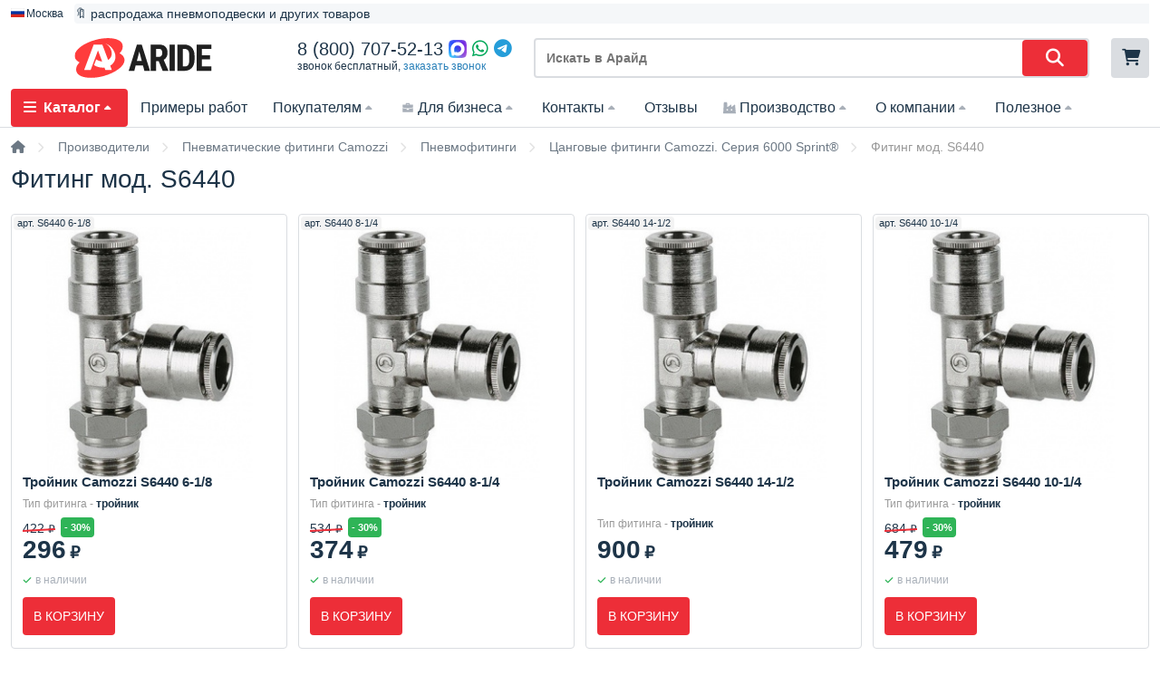

--- FILE ---
content_type: text/html; charset=UTF-8
request_url: https://a-ride.ru/vendors/camozzi/fiting_mod_s6440
body_size: 19747
content:
<!doctype html><html lang="ru"><head><script src="//code.jivo.ru/widget/JFDVoPuJyf" async></script><meta charset="utf-8"/><title>Фитинг мод. S6440 купить с доставкой от интернет-магазина Aride</title><meta name="keywords" content=""/><meta name="description" content="Фитинг мод. S6440 ❗ Профессиональное оборудование для пневмосистем! ✔ Сертификаты ✔ Гарантия от 1 года ✔ Звоните! 📱 Официальный сайт Арайд ®"/><meta name="theme-color" content="#ce121c"><link rel="shortcut icon" href="/favicon.ico" type="image/x-icon"><link rel="icon" type="image/png" href="/xfavwhite96.png.pagespeed.ic.UJErJMjavO.webp" sizes="96x96"/><link rel="icon" type="image/svg+xml" href="/favicon.svg"/><link rel="apple-touch-icon" sizes="180x180" href="/xfavwhite180.png.pagespeed.ic.0vCvP2_V0o.webp"/><meta name="viewport" content="width=device-width, initial-scale=1,minimum-scale=1, user-scalable=0"><link rel="manifest" href="/app.webmanifest.json" crossorigin="use-credentials"/><meta name="yandex-verification" content="7a5011d80feca169"/><meta name="yandex-verification" content="52cd521886154ded"/><meta name="google-site-verification" content="fbK6xiikmf_WaKqi1ewND--lb77LOCiHKoX8Bw3PuVw"/><meta name="wmail-verification" content="06a85238c8c50b2d3e0cd106ae82ee62"/><meta name="robots" content="noyaca"/><meta name="wot-verification" content="ee27b96399bae3d26add"/><meta name="p:domain_verify" content="104da42f1caeab23db563d4508f7303e"/><meta name="msvalidate.01" content="D7F9DE71F4EC5B8D039CA7388625AFA1"/><meta name="yandex-verification" content="b77f78a67340bbbc"/><meta name="zen-verification" content="RFnOvIk09MFw9TvwRYUxjfqjfFaoEvL5vSZa6NISfsLTzBdjlnZUBKakYAAE9rll"/><link rel="canonical" href="https://a-ride.ru/vendors/camozzi/fiting_mod_s6440"/>
<style>a,abbr,acronym,address,applet,article,aside,audio,b,big,blockquote,body,canvas,caption,center,cite,code,dd,del,details,dfn,div,dl,dt,em,embed,fieldset,figcaption,figure,footer,form,h1,h2,h3,h4,h5,h6,header,hgroup,html,i,iframe,img,ins,kbd,label,legend,li,mark,menu,nav,object,ol,output,p,pre,q,ruby,s,samp,section,small,span,strike,strong,sub,summary,sup,table,tbody,td,tfoot,th,thead,time,tr,tt,u,ul,var,video{margin:0;padding:0;border:0;font:inherit;vertical-align:baseline}body{line-height:1;font:12px/18px "Helvetica Neue",Arial,sans-serif;background:#fff;color:var(--text_color)}.wrapper{margin:0 auto;min-height:100%;height:auto!important;height:100%}.header{padding:0;border-bottom:1px solid var(--gray_medium)}.content{padding:12px 0 224px 0;z-index:2;max-width:1280px;margin:0 auto}.max1280{max-width:1280px;margin:0 auto}.footer{margin:-200px auto 0;background:#2f2f2f;color:#fff;-webkit-box-shadow:0 2px 7px 0 rgba(144,144,144,.3);-moz-box-shadow:0 2px 7px 0 rgba(144,144,144,.3);box-shadow:0 2px 7px 0 rgba(144,144,144,.3);z-index:2;padding-bottom:48px}body,html{height:100%}.footer,.wrapper{min-width:256px}.menu-head,article,aside,details,figcaption,figure,footer,header,hgroup,main,menu,nav,section,summary{display:block}.block{max-width:1680px;margin:0 auto}.block.white{padding:12px 0 12px 0;position:relative}.fa,.fas,.fa-solid{display:inline-block;min-width:12px;min-height:12px}</style>



<link rel="stylesheet" type="text/css" href="/A.main-style.css+fast-style3.css+css,,_animate.min.css,Mcc.0DpcOOw1gl.css.pagespeed.cf.hGG-0mkFn7.css">



<link rel="stylesheet" href="/js/select2/A.select2.css.pagespeed.cf.VtisQFYsyQ.css" media="print" onload="this.media='all'">


<link rel="stylesheet" href="/js/fancybox3/jquery.fancybox.min.css.pagespeed.ce.otQlhCkvZM.css" media="print" onload="this.media='all'">


<link rel="stylesheet" href="/js/owl.carousel/A.owl.carousel.css.pagespeed.cf.9lw0M1glKG.css" media="print" onload="this.media='all'">


<link rel="stylesheet" href="/js/tooltipster/A.tooltipster.css.pagespeed.cf.A-XPh4YiZe.css" media="print" onload="this.media='all'">

<link rel="preload" href="/js/fontawesome-free-6.2.0-web/css/fontawesome.css" rel="stylesheet">
<link rel="stylesheet" href="/js/fontawesome-free-6.2.0-web/css/A.fontawesome.css.pagespeed.cf.1xyU0D67pE.css" media="print" onload="this.media='all'">
<link rel="preload" href="/js/fontawesome-free-6.2.0-web/css/brands.css" rel="stylesheet">
<link rel="stylesheet" href="/js/fontawesome-free-6.2.0-web/css/A.brands.css.pagespeed.cf.y17AtKk2A1.css" media="print" onload="this.media='all'">
<link rel="preload" href="/js/fontawesome-free-6.2.0-web/css/solid.css" rel="stylesheet">
<link rel="stylesheet" href="/js/fontawesome-free-6.2.0-web/css/A.solid.css.pagespeed.cf.SPZjSUybSY.css" media="print" onload="this.media='all'">



</head>
<body>
    
    <script type="text/javascript">window.dataLayer=window.dataLayer||[];</script>
	<!-- Yandex.Metrika counter --> <script type="text/javascript">(function(m,e,t,r,i,k,a){m[i]=m[i]||function(){(m[i].a=m[i].a||[]).push(arguments)};m[i].l=1*new Date();for(var j=0;j<document.scripts.length;j++){if(document.scripts[j].src===r){return;}}k=e.createElement(t),a=e.getElementsByTagName(t)[0],k.async=1,k.src=r,a.parentNode.insertBefore(k,a)})(window,document,"script","https://mc.yandex.ru/metrika/tag.js","ym");ym(33727129,"init",{clickmap:true,trackLinks:true,accurateTrackBounce:true,webvisor:true,ecommerce:"dataLayer"});</script>
		<script>window.addEventListener("load",(event)=>{if(typeof window.ym!="undefined"&&typeof $.cookie("u-ip")!="undefined"){ym(33727129,"userParams",{IP:$.cookie("u-ip")})}});</script><div class="wrapper">
<div class="flow-right">
<!--<div title="Фильтр" class="filter-icon"><i class="fa fa-filter fa-2x" aria-hidden="true"></i></div>-->
<div class="top-arrow simple-tooltip" title="наверх"><i class="fa fa-chevron-up" aria-hidden="true"></i></div>
</div>
<header class="header">
<div class="new-aride-header-2"><div class="flow-top"><div class="flow-top-inner"><div class="city-selector"></div><div class="flow-slider-container"><div class="flow-slider"><div data-color="#333333"><a style="color:var(--main_text)" href="/diskont" title="">🔖 распродажа пневмоподвески и других товаров</a></div><div data-color="#3d6eff"><a style="color:var(--main_text)" href="/osteregaytesy_poddelok" title="">❗ остерегайтесь подделок</a></div></div></div><div></div></div></div><div class="new-aride-header-2-inner"><div class="new-logo-header"><a href="/" title=""><img class="logo" width="100%" height="auto" src="/upload/images/logo-a-2024.svg" alt="ARIDE" alt="Пневмоподвеска Aride / Арайд" title="Продажа и установка пневмоподвески"/></a></div><div class="new-phones-wrap" style="height:44px;"><div class="new-phones-show"><div class="phone-replace"><div><a class="main_phone" href="tel:88007075213">8 (800) 707-52-13</a></div><div><a style="color:#00a859;margin-right:6px;" href="https://max.ru/id7817074235_bot"><img width="20" style="vertical-align:middle;margin-top:-4px" src="/upload/files/svg/max-messenger-sign-logo.svg"></a><a style="color:#00a859;margin-right:6px;" href="https://wa.me/79216579877"><i class="fab fa-whatsapp"></i></a><a style="color:#259dd9;" target="_blank" href="https://t.me/ArideChatBot"><i class="fab fa-telegram"></i></a></div></div><div>звонок бесплатный, <span class="header-backcall back-call-new-check">заказать звонок</span></div></div></div><div class="head-search"><div><div class="new-mobile-part"><div class="mobile-menu"><i class="fa fa-bars"></i><span>меню</span></div></div><form id="search-form" method="get" action="/search"><input type="text" data-mini="1" placeholder="Искать в Арайд" name="q" value=""><button type="submit"><i class="fas fa-search"></i></button></form><div class="search-output"></div></div></div><div class="head-email"><div class="top-buttons"><div class="user-select hidden"><i class="fa-solid fa-user"></i></div><div class="flow-cart simple-tooltip" title="Ваша корзина"><i class="fa fa-shopping-cart" aria-hidden="true"></i></div></div></div></div></div>		
<div class="bm-wrap">
	<i class="fa fa-times mobile-menu-close"></i>
	<ul class="bm">
		<li class="bm-special">
		<noindex>
		<div><a href="tel:+79216579877">7 (921) 657-98-77</a></div>
		<div>
<ul class="footer-social">
<li><a target="_blank" href="https://t.me/ArideChatBot"><img width="20" src="/upload/files/svg/telegram-logo.svg"></a></li>
<li><a target="_blank" href="https://max.ru/id7817074235_bot"><img width="20" src="/upload/files/svg/max-messenger-sign-logo.svg"></a></li>
<li><a href="https://wa.me/79216579877"><img width="20" src="/upload/files/svg/whatsapp-sign-logo.svg"></a></li>
<li><a href="viber://contact?number=79216579877" class=""><img width="20" src="/upload/files/svg/viber-sign-logo.svg"></a></li>
</ul>
</div>
		<div><a href="mailto:info@a-ride.ru">info@a-ride.ru</a></div>
		</noindex>
		</li>
		<!--<li class="bm-special2"><noindex><a href="/contact">🕛 График работы в праздники</a></noindex></li>-->
		<li class="bm-special2"><noindex><a href="/pnevmopodveska">🚚 Поиск по марке и модели</noindex></a>
		<li class="bm-main"><a href="#"><i class="fas fa-bars"></i>Каталог<span><i class="fas fa-caret-up"></i></span></a>
	<ul><li class="load-menu-ajax" data-menu="pnevmopodveska"><a href="/shop/pnevmopodveska" title=""><img alt="Пневмоподвеска" title="" src="[data-uri]">Пневмоподвеска</a><ul class="bm-first">
			<li>
			<div class="bm-header">Пневмоподвеска<a href="/pnevmopodveska" style="font-weight:bold;color:#fff;padding:4px 6px;margin-left:6px;display:inline-block;border-radius:4px;background:#2fb457;font-size:12px;vertical-align:middle">полный список</a></div>
			<div class="bm-catalog"><ul></div></li></ul></li><li class="load-menu-ajax" data-menu="sistemy_upravleniya"><a href="/shop/sistemy_upravleniya" title=""><img alt="Системы управления" title="" src="[data-uri]">Системы управления</a><ul class="bm-second">
			<li>
			<div class="bm-header">Системы управления</div>
			<div class="bm-catalog"><ul></div></li></ul></li><li class="load-menu-ajax" data-menu="polupricepy"><a href="/shop/polupricepy" title=""><img alt="Подъемные оси" title="" src="[data-uri]">Подъемные оси</a></li><li class="load-menu-ajax" data-menu="pnevmodomkraty"><a href="/shop/pnevmodomkraty" title=""><img alt="Пневмодомкраты" title="" src="[data-uri]">Пневмодомкраты</a></li><li class="load-menu-ajax" data-menu="pnevmoballoni_pnevmopodyshki_pnevmoelementy"><a href="/shop/pnevmoballoni_pnevmopodyshki_pnevmoelementy" title=""><img alt="Пневмоподушки" title="" src="[data-uri]">Пневмоподушки</a><ul class="bm-second">
			<li>
			<div class="bm-header">Пневмоподушки</div>
			<div class="bm-catalog"><ul></div></li></ul></li><li class="load-menu-ajax" data-menu="komplektuyushie"><a href="/shop/komplektuyushie" title=""><img alt="Комплектующие" title="" src="[data-uri]">Комплектующие</a><ul class="bm-second">
			<li>
			<div class="bm-header">Комплектующие</div>
			<div class="bm-catalog"><ul></div></li></ul></li><li class="load-menu-ajax" data-menu="metalloobrabotka"><a href="/shop/metalloobrabotka" title=""><img alt="Металлообработка" title="" src="[data-uri]">Металлообработка</a><ul class="bm-second">
			<li>
			<div class="bm-header">Металлообработка</div>
			<div class="bm-catalog"><ul></div></li></ul></li>
	<li class="load-menu-ajax" data-menu="install"><a href="#shL3Byb2plY3Rz"><img class="bm-sp-icon" src="[data-uri]" alt="иконка меню">Примеры работ</a>
		<ul class="bm-second">
			<li>
				<div class="bm-header">Наши работы</div>
				<div class="bm-catalog bm-vendor">
				</div>
			</li>
		</ul>
	</li>
	<li class="load-menu-ajax" data-menu="vendors"><a href="#shL3ZlbmRvcnM="><img class="bm-sp-icon" src="[data-uri]" alt="иконка меню">Производители</a>
		<ul class="bm-second">
			<li>
				<div class="bm-header">Производители</div>
				<div class="bm-catalog bm-vendor">
				</div>
			</li>
		</ul>
	</li>
	<li class="" data-menu=""><a href="#shL2tlc2hiZWtfX2JvbnVzeV9fc2tpZGtp"><img class="bm-sp-icon" src="[data-uri]" alt="иконка меню">Акции</a></li>
	<li class="" data-menu=""><a href="#shL2Rpc2tvbnQ=" title=""><i style="font-size:24px;margin-right:10px;color:var(--main_red);vertical-align: middle;" class="fa-solid fa-tag"></i><span style="font-weight:bold;">Распродажа</span></a></li>
	</ul></li><li><a data-id="300" href="/projects" title="">Примеры работ</a></li><li><a data-id="475" href="/pokupatelyam" title="">Покупателям<span><i class="fas fa-caret-up"></i></span></a><ul><li><a href="#shL2RlbGl2ZXJ5" title="">Доставка</a></li><li><a href="#shL3Nwb3NvYnlfb3BsYXR5" title="">Оплата</a></li><li><a href="#shL2tlc2hiZWtfX2JvbnVzeV9fc2tpZGtp" title="">Кeшбэк / Бонусы / Скидки / Акции</a></li><li><a href="#shL29zdGVyZWdheXRlc3lfcG9kZGVsb2s=" title="">Остерегайтесь подделок</a></li><li><a href="#shL3N0b2ltb3N0eV91c3Rhbm92a2k=" title="">Стоимость установки</a></li><li><a href="#shL3NlcnRpZmlrYXR5" title="">Сертификаты и документы</a></li><li><a href="#shL3BuZXZtb19nYXJhbnR5YQ==" title="">Гарантии</a></li><li><a href="#shL3ByYXZvdmF5YV9pbmZvcm1hY2l5YQ==" title="">Правовая информация</a></li><li><a href="#shL29maXM=" title="">Офис продаж </a></li><li><a href="#shL3pvbmFfdXN0YW5vdmtp" title="">Установочный центр</a></li></ul></li><li><a data-id="1132" href="/dlya_biznesa" title=""><img class="sp-icon-plus" src="/upload/files/svg/work-case-filled-svgrepo-com.svg">Для бизнеса<span><i class="fas fa-caret-up"></i></span></a><ul><li><a href="#shL3Bva3VwYXl0ZV9kbHlhX2Jpem5lc2E=" title="">Купить как юр. лицо</a></li><li><a href="#shL3N0YXR5X2RpbGVyb20=" title="">Стать дилером</a></li></ul></li><li><a data-id="277" href="#shL2NvbnRhY3Q=" title="">Контакты<span><i class="fas fa-caret-up"></i></span></a><ul><li><a href="#shL2FyaWRlX3NwYg==" title="">Санкт-Петербург</a></li><li><a href="#shL2FyaWRlX21vc2Nvdw==" title="">Москва</a></li><li><a href="#shL2FyaWRlX25u" title="">Нижний Новгород</a></li><li><a href="#shL2FyaWRlX25hYl9jaGVsbmk=" title="">Набережные Челны</a></li><li><a href="#shL2FyaWRlX2VrYXRlcmluYnVyZw==" title="">Екатеринбург</a></li><li><a href="#shL2FyaWRlX3JlZw==" title="">Регионы</a></li><li><a href="#shL3BhcnRuZXJz" title="">Представители</a></li><li><a href="#shL2FyaWRlX3Jlaw==" title="">Реквизиты</a></li></ul></li><li><a data-id="717" href="/otzyvy_klientov" title="">Отзывы</a></li><li><a data-id="494" href="/nashe_proizvodstvo" title=""><img class="sp-icon-plus" src="/upload/files/svg/factory-5-svgrepo-com.svg">Производство<span><i class="fas fa-caret-up"></i></span></a><ul><li><a href="#shL3VjaGFzdGtpX3Byb2l6dm9kc3R2YQ==" title="">Участки производства</a></li></ul></li><li><a data-id="302" href="/o_nas" title="">О компании<span><i class="fas fa-caret-up"></i></span></a><ul><li><a href="#shL25hc2hhX2tvbWFuZGE=" title="">Коллектив</a></li><li><a href="#shL2JsYWdvZGFyc3R2ZW5ueWVfcGlzeW1h" title="">Благодарственные письма</a></li><li><a href="#shL2thcnllcmE=" title="">Карьера</a></li></ul></li><li><a data-id="775" href="/poleznoe" title="">Полезное<span><i class="fas fa-caret-up"></i></span></a><ul><li><a href="#shL3BuZXZtb3BvZHZlc2thX25hX2tvbW1lcmNoZXNraXlfdHJhbnNwb3J0" title="">Пневмоподвеска на коммерческий транспорт</a></li><li><a href="#shL3BuZXZtb3BvZHZlc2thX3N2b2ltaV9ydWthbWk=" title="">Пневмоподвеска своими руками</a></li><li><a href="#shL3VzaWxlbmllX3Jlc3Nvcg==" title="">Усиление рессор</a></li><li><a href="#shL3BvZHVzaGtp" title="">Наши пневмоподушки</a></li><li><a href="#shL3NyYXZuZW5pZQ==" title="">Сравнение продукции</a></li><li><a href="#shL2NodG8tdGFrb2UtcG5ldm1vcG9kdmVza2E=" title="">Что такое пневмоподвеска</a></li><li><a href="#shL2tha192eWJyYXR5X3BuZXZtb3BvZHZlc2t1X25hX2F2dG9tb2JpbHk=" title="">Как выбрать пневмоподвеску</a></li><li><a href="#shL2NodG9fdGFrb2VfcG5ldm1vcG9kdmVza2FfcG9sdXByaWNlcGE=" title="">Что такое пневмоподвеска полуприцепа</a></li><li><a href="#shL3JlZ3VsaXJvdmthX3BuZXZtb3BvZHZlc2tp" title="">Регулировка пневмоподвески</a></li><li><a href="#shL25laXNwcmF2bm9zdGlfcG5ldm1vcG9kdmVza2k=" title="">Неисправности пневмоподвески</a></li><li><a href="#shL3NoZW15X3BuZXZtb3BvZHZlc29r" title="">Схемы пневмоподвесок</a></li><li><a href="#shL3BvcHVseWFybnllX3ZvcHJvc3k=" title="">Популярные вопросы (ЧаВо, FAQ)</a></li></ul></li>		<li class="bm-mobile-last"><a href="#">Еще</a></li>
	</ul>
</div>	
<style>.head-search>div:first-child{position:relative}.flow-top{max-width:1280px;padding:2px 0;max-height:26px;overflow-y:hidden;margin:0 auto}.flow-slider-container{width:100%}.flow-top-inner{padding:2px 0;display:grid;grid-template-columns:min-content auto;overflow:hidden;grid-gap:12px;align-items:center;justify-items:start}.flow-slider{font-size:14px;max-height:18px;overflow:hidden;background:var(--gray_light);-webkit-border-radius:var(--border_radius);-moz-border-radius:var(--border_radius);border-radius:var(--border_radius);padding:2px 0}.bm-wrap{display:block}.bm-wrap .fa-times{display:none;position:absolute;right:0;font-size:32px;color:#ccc;margin-right:10px;margin-top:-4px;z-index:999}.bm{position:relative;z-index:8;max-width:1280px;width:100%;margin:0 auto}.bm ul{padding:0;padding-inline-start:0}.bm li{list-style:none}.bm li a{text-decoration:none;color:#1d3448}.bm>li{display:inline-block}.bm>li>ul{display:none;width:256px;-webkit-border-bottom-right-radius:var(--border_radius);-webkit-border-bottom-left-radius:var(--border_radius);-moz-border-radius-bottomright:var(--border_radius);-moz-border-radius-bottomleft:var(--border_radius);border-bottom-right-radius:var(--border_radius);border-bottom-left-radius:var(--border_radius);border-bottom:1px solid #eee;border-left:1px solid #eee;border-right:1px solid #eee}.bm-special .footer-social i{font-size:18px}.bm a{font-size:14px}.bm>li>ul>li>a:hover{background:#f4f4f4}.bm>li>a{padding:12px 14px;font-size:16px;display:block}.bm>.bm-main>a{background:var(--main_red);color:#fff;-webkit-border-radius:var(--border_radius);-moz-border-radius:var(--border_radius);border-radius:var(--border_radius);font-weight:bold}.bm-main>a>.fa-bars{margin-right:8px;min-width:14px;min-height:14px}.bm .fa-caret-up{margin-left:6px}.bm-main>ul{width:256px}.bm-special{display:none!important}.bm-special2{display:none!important}.bm>li>ul{background:#fff;position:absolute;z-index:6}.bm>li>ul>li{border-top:1px solid #eee}.bm>li>ul>li>a{display:block;padding:13px 15px 14px 30px}.bm>li:hover>ul{display:block}.bm>li:hover span .fa-caret-up{-ms-transform:rotateX(180deg);-webkit-transform:rotateX(180deg);transform:rotateX(180deg);transform-origin:center center;color:var(--main_red)}.bm>li:hover a>img.sp-icon-plus{filter:brightness(0) saturate(100%) invert(26%) sepia(93%) saturate(5921%) hue-rotate(348deg) brightness(118%) contrast(88%)}.bm>li:hover>a{color:#ed2e38}.bm>.bm-main:hover>a{color:#fff}.bm>.bm-main:hover>a>span>.fa-caret-up{color:#fff}.bm a:hover{color:#ed2e38}.bm>li>ul>li>ul{position:absolute;left:0;top:0;background:#fff;margin-left:256px;min-height:380px}.bm>li>ul>li>ul{display:none}.bm-first .bm-catalog{display:grid;grid-template-columns:20% 20% 20% 20% 20%}.bm-catalog ul{-webkit-column-break-inside:avoid;page-break-inside:avoid;break-inside:avoid}.bm>li>ul>li>ul>li{padding:24px;border:1px solid #eee;min-height:380px;background:#fff}.bm>li>a>span>.fa-caret-up{-ms-transition:.2s ease-in-out;-webkit-transition:.2s ease-in-out;transition:.2s ease-in-out;font-size:12px;margin-left:4px;color:var(--gray_dark)}.bm>li.bm-main>a>span>.fa-caret-up{color:#fff}.bm>li>a>img{height:14px;max-height:14px;width:auto;margin-right:4px;margin-top:-2px;vertical-align:middle;filter:brightness(0) saturate(100%) invert(72%) sepia(11%) saturate(226%) hue-rotate(174deg) brightness(96%) contrast(89%)}.bm-header{font-size:28px;margin-bottom:24px}.bm-second .bm-catalog ul{display:grid;grid-template-columns:20% 20% 20% 20% 20%}.bm-second .bm-catalog ul li{margin:0 18px 18px 0}.bm-second .bm-catalog ul li a{font-weight:normal!important}.bm-car a{padding:0}.bm-mark li{margin-top:4px}.bm-car-img{vertical-align:middle;margin-right:4px}.bm-sp-icon{vertical-align:middle;margin-right:4px;width:24px;height:auto;filter:gray;-webkit-filter:grayscale(1);filter:grayscale(1);}.bm-catalog>ul>li:first-child>a{font-weight:bold}.bm-catalog>ul{min-width:172px;margin:0 12px 24px 0}.bm-catalog>ul>li>ul{margin:2px 0 0 0}.bm-main>ul>li>a{padding:13px 15px 14px 10px!important}.bm-main>ul>li>a img{width:24px;vertical-align:middle;margin-right:10px;filter:gray;-webkit-filter:grayscale(1);filter:grayscale(1);}.bm-vendor img{vertical-align:middle;margin-right:4px}.bm-vendor a{white-space:nowrap}.bm-li-last{color:#999!important}.bm-li-last:hover{color:#ed2e38!important}@media(max-width:600px){.head-search>div:first-child{display:grid;grid-template-columns:min-content auto;grid-gap:var(--default_margin)}.bm>li:hover>ul{display:none}.bm-special{display:block!important;padding:18px 16px;text-align:center}.bm-special2{display:block!important;padding:14px 16px;text-align:left;font-size:16px;font-weight:bold}.bm-special2 a{font-size:16px}.bm-special div a{font-weight:bold;font-size:18px}.bm-special div:not(:last-child){margin-bottom:8px}.bm-wrap{display:none;position:fixed;left:0;z-index:999;top:0;width:90%;box-shadow:0 0 20px #969696;height:100vh;overflow:scroll;background:var(--white)}.bm>li>ul:before{display:none}.bm>li{display:block!important}.bm>li:last-child{display:none!important}.bm-main .fa-bars{display:none}.bm>.bm-main>a{color:#1d3448;background:transparent}.bm>.bm-main:hover>a{color:#ed2e38}.bm>.bm-main:hover>a>span>.fa-caret-up{color:#1d3448}.bm-main>a>i{color:#1d3448!important}.bm>li>ul{position:relative;width:100%}.bm-main>ul{width:100%}.bm-wrap .fa-times{display:block}.mobile-menu{display:inline-block!important;white-space:nowrap}.mobile-menu span{font-size:14px}.head-search{grid-row:2/3!important;grid-column:1/4!important}}@media(max-width:360px){.new-aride-header-2-inner{grid-gap:6px}.mobile-menu{padding:10px 12px}.mobile-menu i.fa{margin-right:0}.mobile-menu span{display:none}.head-search>div:first-child{grid-template-columns:min-content auto}}</style>	</header>
<div class="content-hider"></div>
<main class="content">
<div class="breadcrumbs"><ul><li><a href="/" title=""><i class="fa fa-home"></i></a><i class="fas fa-chevron-right"></i></li><li><a href="https://a-ride.ru/vendors"><span>Производители</span></a><i class="fas fa-chevron-right"></i></li><li><a href="https://a-ride.ru/vendors/camozzi"><span>Пневматические фитинги Сamozzi</span></a><i class="fas fa-chevron-right"></i></li><li><a href="https://a-ride.ru/vendors/camozzi/pnevmofitingi"><span>Пневмофитинги</span></a><i class="fas fa-chevron-right"></i></li><li><a href="https://a-ride.ru/vendors/camozzi/cangovye_fitingi_camozzi_seriya_6000_sprint"><span>Цанговые фитинги Camozzi. Серия 6000 Sprint®</span></a><i class="fas fa-chevron-right"></i></li><li class="last-bread">Фитинг мод. S6440</li></ul></div><script type="application/ld+json">{"@context":"https://schema.org","@type":"BreadcrumbList","itemListElement":[{"@type":"ListItem","name":"Производители","item":"https://a-ride.ru/vendors","position":1},{"@type":"ListItem","name":"Пневматические фитинги Сamozzi","item":"https://a-ride.ru/vendors/camozzi","position":2},{"@type":"ListItem","name":"Пневмофитинги","item":"https://a-ride.ru/vendors/camozzi/pnevmofitingi","position":3},{"@type":"ListItem","name":"Цанговые фитинги Camozzi. Серия 6000 Sprint®","item":"https://a-ride.ru/vendors/camozzi/cangovye_fitingi_camozzi_seriya_6000_sprint","position":4}]}</script><div class="h1-with-share"><h1>Фитинг мод. S6440</h1>
</div>
<div class="block white"><div class="product-output grid4n"><div class="product-block ajax-p-block" data-art="4826"><div class="product-ribbons"><noindex><div class="product-article"><small>арт.</small> S6440 6-1/8</div></noindex></div><a href="/product/troynik_camozzi_s6440_6-18" title="" class="product-image"><img loading="lazy" width="290" height="290" alt="Тройник Camozzi S6440 6-1/8" title="Тройник Camozzi S6440 6-1/8" class="preload-image preload-product-image" src="[data-uri]" data-src="/thumb290_290_2/upload/images/products/camozzi/s6000/s6440/x7b21a46bbb6aec4855b3b147cb57dcee913544161.jpg.pagespeed.ic.-kuuo-SaSd.webp"></a><div class="images-in-row"></div><a href="/product/troynik_camozzi_s6440_6-18" title="" class="product-name">Тройник Camozzi S6440 6-1/8</a><div class="product-div"><div class="product-specs"><div>Тип фитинга - <span>тройник</span></div></div><div class="newp-price"><div class="new-discount-p-price"><div class="dd-block"><div class="new-p-price-line">422<span class="ruble">₽</span></div><div class="new-p-price-vigoda"><div>- 30%</div></div></div></div><div class="new-real-p-price"> 296<span class="ruble">₽</span></div></div><div class="new-p-data"><div><div class="product-store"><i class="fa fa-check green"></i>в наличии</div></div><div></div></div><div class="new-p-pay"><div class="new-p-pay-first"><div data-id="4826" data-price="296" data-count="1" class="new-p-button button add-cart2" data-cat="" data-brand="" data-name="Тройник Camozzi S6440 6-1/8">в корзину</div></div></div></div></div><div class="product-block ajax-p-block" data-art="4827"><div class="product-ribbons"><noindex><div class="product-article"><small>арт.</small> S6440 8-1/4</div></noindex></div><a href="/product/troynik_camozzi_s6440_8-14" title="" class="product-image"><img loading="lazy" width="290" height="290" alt="Тройник Camozzi S6440 8-1/4" title="Тройник Camozzi S6440 8-1/4" class="preload-image preload-product-image" src="[data-uri]" data-src="/thumb290_290_2/upload/images/products/camozzi/s6000/s6440/x7b21a46bbb6aec4855b3b147cb57dcee913544161.jpg.pagespeed.ic.-kuuo-SaSd.webp"></a><div class="images-in-row"></div><a href="/product/troynik_camozzi_s6440_8-14" title="" class="product-name">Тройник Camozzi S6440 8-1/4</a><div class="product-div"><div class="product-specs"><div>Тип фитинга - <span>тройник</span></div></div><div class="newp-price"><div class="new-discount-p-price"><div class="dd-block"><div class="new-p-price-line">534<span class="ruble">₽</span></div><div class="new-p-price-vigoda"><div>- 30%</div></div></div></div><div class="new-real-p-price"> 374<span class="ruble">₽</span></div></div><div class="new-p-data"><div><div class="product-store"><i class="fa fa-check green"></i>в наличии</div></div><div></div></div><div class="new-p-pay"><div class="new-p-pay-first"><div data-id="4827" data-price="374" data-count="1" class="new-p-button button add-cart2" data-cat="" data-brand="" data-name="Тройник Camozzi S6440 8-1/4">в корзину</div></div></div></div></div><div class="product-block ajax-p-block" data-art="4821"><div class="product-ribbons"><noindex><div class="product-article"><small>арт.</small> S6440 14-1/2</div></noindex></div><a href="/product/troynik_camozzi_s6440_14-12" title="" class="product-image"><img loading="lazy" width="290" height="290" alt="Тройник Camozzi S6440 14-1/2" title="Тройник Camozzi S6440 14-1/2" class="preload-image preload-product-image" src="[data-uri]" data-src="/thumb290_290_2/upload/images/products/camozzi/s6000/s6440/x7b21a46bbb6aec4855b3b147cb57dcee913544161.jpg.pagespeed.ic.-kuuo-SaSd.webp"></a><div class="images-in-row"></div><a href="/product/troynik_camozzi_s6440_14-12" title="" class="product-name">Тройник Camozzi S6440 14-1/2</a><div class="product-div"><div class="product-specs"><div>Тип фитинга - <span>тройник</span></div></div><div class="newp-price"><div class="new-real-p-price"> 900<span class="ruble">₽</span></div></div><div class="new-p-data"><div><div class="product-store"><i class="fa fa-check green"></i>в наличии</div></div><div></div></div><div class="new-p-pay"><div class="new-p-pay-first"><div data-id="4821" data-price="900" data-count="1" class="new-p-button button add-cart2" data-cat="" data-brand="" data-name="Тройник Camozzi S6440 14-1/2">в корзину</div></div></div></div></div><div class="product-block ajax-p-block" data-art="4818"><div class="product-ribbons"><noindex><div class="product-article"><small>арт.</small> S6440 10-1/4</div></noindex></div><a href="/product/troynik_camozzi_s6440_10-14" title="" class="product-image"><img loading="lazy" width="290" height="290" alt="Тройник Camozzi S6440 10-1/4" title="Тройник Camozzi S6440 10-1/4" class="preload-image preload-product-image" src="[data-uri]" data-src="/thumb290_290_2/upload/images/products/camozzi/s6000/s6440/x7b21a46bbb6aec4855b3b147cb57dcee913544161.jpg.pagespeed.ic.-kuuo-SaSd.webp"></a><div class="images-in-row"></div><a href="/product/troynik_camozzi_s6440_10-14" title="" class="product-name">Тройник Camozzi S6440 10-1/4</a><div class="product-div"><div class="product-specs"><div>Тип фитинга - <span>тройник</span></div></div><div class="newp-price"><div class="new-discount-p-price"><div class="dd-block"><div class="new-p-price-line">684<span class="ruble">₽</span></div><div class="new-p-price-vigoda"><div>- 30%</div></div></div></div><div class="new-real-p-price"> 479<span class="ruble">₽</span></div></div><div class="new-p-data"><div><div class="product-store"><i class="fa fa-check green"></i>в наличии</div></div><div></div></div><div class="new-p-pay"><div class="new-p-pay-first"><div data-id="4818" data-price="479" data-count="1" class="new-p-button button add-cart2" data-cat="" data-brand="" data-name="Тройник Camozzi S6440 10-1/4">в корзину</div></div></div></div></div><div class="product-block ajax-p-block" data-art="4824"><div class="product-ribbons"><noindex><div class="product-article"><small>арт.</small> S6440 5-1/8</div></noindex></div><a href="/product/troynik_camozzi_s6440_5-18" title="" class="product-image"><img loading="lazy" width="290" height="290" alt="Тройник Camozzi S6440 5-1/8" title="Тройник Camozzi S6440 5-1/8" class="preload-image preload-product-image" src="[data-uri]" data-src="/thumb290_290_2/upload/images/products/camozzi/s6000/s6440/x7b21a46bbb6aec4855b3b147cb57dcee913544161.jpg.pagespeed.ic.-kuuo-SaSd.webp"></a><div class="images-in-row"></div><a href="/product/troynik_camozzi_s6440_5-18" title="" class="product-name">Тройник Camozzi S6440 5-1/8</a><div class="product-div"><div class="product-specs"><div>Тип фитинга - <span>тройник</span></div></div><div class="newp-price"><div class="new-real-p-price"> 360<span class="ruble">₽</span></div></div><div class="new-p-data"><div><div class="product-store"><i class="fa fa-check green"></i>в наличии</div></div><div></div></div><div class="new-p-pay"><div class="new-p-pay-first"><div data-id="4824" data-price="360" data-count="1" class="new-p-button button add-cart2" data-cat="" data-brand="" data-name="Тройник Camozzi S6440 5-1/8">в корзину</div></div></div></div></div><div class="product-block ajax-p-block" data-art="4829"><div class="product-ribbons"><noindex><div class="product-article"><small>арт.</small> S6440 8-3/8</div></noindex></div><a href="/product/troynik_camozzi_s6440_8-38" title="" class="product-image"><img loading="lazy" width="290" height="290" alt="Тройник Camozzi S6440 8-3/8" title="Тройник Camozzi S6440 8-3/8" class="preload-image preload-product-image" src="[data-uri]" data-src="/thumb290_290_2/upload/images/products/camozzi/s6000/s6440/x7b21a46bbb6aec4855b3b147cb57dcee913544161.jpg.pagespeed.ic.-kuuo-SaSd.webp"></a><div class="images-in-row"></div><a href="/product/troynik_camozzi_s6440_8-38" title="" class="product-name">Тройник Camozzi S6440 8-3/8</a><div class="product-div"><div class="product-specs"><div>Тип фитинга - <span>тройник</span></div></div><div class="newp-price"><div class="new-real-p-price"> 350<span class="ruble">₽</span></div></div><div class="new-p-data"><div><div class="product-store"><i class="fa fa-check green"></i>в наличии</div></div><div></div></div><div class="new-p-pay"><div class="new-p-pay-first"><div data-id="4829" data-price="350" data-count="1" class="new-p-button button add-cart2" data-cat="" data-brand="" data-name="Тройник Camozzi S6440 8-3/8">в корзину</div></div></div></div></div></div></div><button class="hidden" style="margin:0 auto;vertical-align:middle;" id="install_webmanifest" hidden>Установить приложение <img style="vertical-align:middle;" src="[data-uri]"> <img style="vertical-align:middle;" src="[data-uri]"></button>
</main>
</div>
<footer class="footer"><div class="footer-inner"><div class="footer-inner-1"><div class="footer-menu-head"><a href="/pokupatelyam" title="">Покупателям</a></div><ul class="footer-menu"><li><a href="/delivery" title="">Доставка</a></li><li><a href="/sposoby_oplaty" title="">Оплата</a></li><li><a href="/keshbek__bonusy__skidki" title="">Кeшбэк / Бонусы / Скидки / Акции</a></li><li><a href="/osteregaytesy_poddelok" title="">Остерегайтесь подделок</a></li><li><a href="/stoimosty_ustanovki" title="">Стоимость установки</a></li><li><a href="/sertifikaty" title="">Сертификаты и документы</a></li><li><a href="/pnevmo_garantya" title="">Гарантии</a></li><li><a href="/pravovaya_informaciya" title="">Правовая информация</a></li><li><a href="/ofis" title="">Офис продаж</a></li><li><a href="/zona_ustanovki" title="">Установочный центр</a></li></ul></div><div class="footer-inner-2"><div class="footer-menu-head"><a href="/o_nas" title="">О компании</a></div><ul class="footer-menu"><li><a href="/nasha_komanda" title="">Коллектив</a></li><li><a href="/blagodarstvennye_pisyma" title="">Благодарственные письма</a></li><li><a href="/karyera" title="">Карьера</a></li></ul><noindex><br><div><a href="#shaHR0cHM6Ly9tYXJrZXQueWFuZGV4LnJ1L2J1c2luZXNzLS1wbmV2bW9wb2R2ZXNrYS1hcmlkZS84OTg3NTY/Z2VuZXJhbENvbnRleHQ9dCUzRHNob3BJblNob3AlM0JpJTNEMSUzQmJpJTNEODk4NzU2JTNCJnJzPWVKd3pVdjdFcU1EQktMRHdFS3NFZzhhaVE2d2F6N3A1Tk80ZllkWDRmSVpWNC14cFZvM24zVHdBNEdJTlh3JTJDJTJDJnNlYXJjaENvbnRleHQ9c2luc19jdHg="><img style="background:#fff" src="[data-uri]" class="preload-image preload-product-image" data-src="[data-uri]" border="0" alt="Читайте отзывы покупателей и оценивайте качество магазина Aride на Яндекс.Маркете"/></a></div><br><a href="#shaHR0cHM6Ly95YW5kZXgucnUvcHJvZmlsZS8xMTE0MDY1ODE0MzI/aW50ZW50PXJldmlld3M="><img class="preload-image preload-product-image" src="[data-uri]" data-src="/thumb188_63_2/upload/images/akcii/xya_raiting.png.pagespeed.ic.oI6ME0AYbs.webp"></a><div></div></noindex></div><div class="footer-inner-3"><div class="footer-menu-head"><a href="/contact" title="">Контакты</a></div><ul class="footer-menu"><li><a href="/aride_spb" title="">Санкт-Петербург</a></li><li><a href="/aride_moscow" title="">Москва</a></li><li><a href="/aride_nn" title="">Нижний Новгород</a></li><li><a href="/aride_nab_chelni" title="">Набережные Челны</a></li><li><a href="/aride_ekaterinburg" title="">Екатеринбург</a></li><li><a href="/aride_reg" title="">Регионы</a></li><li><a href="/partners" title="">Представители</a></li><li><a href="/aride_rek" title="">Реквизиты</a></li></ul></div><div class="footer-inner-4"><div class="f-phone"><div><a href="tel:88007075213">8 (800) 707-52-13</a></div><div>единый многоканальный телефон, звонок по России бесплатный</div></div><div class="f-phone"><div><a href="tel:+79216579877">7 (921) 657-98-77</a></div><div><ul class="footer-social"><li><a target="_blank" href="https://t.me/ArideChatBot"><img width="20" src="/upload/files/svg/telegram-logo.svg"></a></li><li><a target="_blank" href="https://max.ru/id7817074235_bot"><img width="20" src="/upload/files/svg/max-messenger-sign-logo.svg"></a></li><li><a href="https://wa.me/79216579877"><img width="20" src="/upload/files/svg/whatsapp-sign-logo.svg"></a></li><li><a href="viber://contact?number=79216579877" class=""><img width="20" src="/upload/files/svg/viber-sign-logo.svg"></a></li></ul></div></div><div class="f-icon"><div><i class="far fa-clock"></i></div><div>ПН-ПТ: c 8 до 19<br>СБ: c 10 до 17</div></div><div class="f-icon"><div><i class="fas fa-at"></i></div><div>info@a-ride.ru</div></div><ul class="footer-social"><li><a target="_blank" href="#shaHR0cHM6Ly93d3cueW91dHViZS5jb20vY2hhbm5lbC9VQzdqSnhjaV9QU3RiUFhGdXAxekRIbXc=" title="YouTube"><i class="fab fa-youtube"></i></a></li><li><a target="_blank" href="#shaHR0cHM6Ly93d3cudGlrdG9rLmNvbS9AYXJpZGVfcG5ldm1v" title="TikTok"><i class="fa-brands fa-tiktok"></i></li><li><a target="_blank" href="#shaHR0cDovL3ZrLmNvbS9hcmlkZV9wbmV2bW8=" title="VK"><i class="fab fa-vk"></i></a></li><li><a target="_blank" href="#shaHR0cHM6Ly90Lm1lL2FyaWRlX3BuZXZtbw==" title="Телеграм"><i class="fab fa-telegram-plane"></i></a></li><li><a target="_blank" href="#shaHR0cHM6Ly93d3cuZHJpdmUyLnJ1L28vQXJpZGU=" title="Drive2"><i class="fa-solid fa-d"></i></li><li><a target="_blank" href="#shaHR0cHM6Ly9ydXR1YmUucnUvY2hhbm5lbC8yMzU4OTEwNC8=" title="RuTube"><i class="fa-solid fa-r"></i></a></li></ul></div></div><div class="footer-wrappp"><hr><div><div class="aride-text"><p>© 2006 - 2026 Aride (<s>АirRide</s>)</p><p>Первый и крупнейший отечественный производитель пневмоподвески.</p><p>Перепечатка, а равно использование материалов с данного сайта, разрешена только по согласию с владельцем. Владелец оставляет за собой право воспользоваться 146 статьей УК РФ при нарушении авторских и смежных прав.</p><p>Указанные на сайте цены не являются публичной офертой (ст.435 ГК РФ).</p><br><p><noindex>Пневмоподвеска для задней или передней оси (производитель АРАЙД), совместима с а/м КамАЗ (моделей: 4308, 43255, 53212, 65115 и другими), совместима с а/м ГАЗ (моделей: Газель, Газон, Валдай, Соболь и другими). Компания Арайд не использует товарный знак производителя а/м в коммерческих целях, а упоминает изделие (автомобиль), выпущенное правообладателем в оборот.</noindex></p><p><a title="карта сайта" style="color:var(--gray_dark)" href="/karta_sayta">карта сайта</a></p><p>Вы принимаете условия <a style="color:#a4a5a6;text-decoration:underline" rel="nofollow" href="/politika_konfidencialynosti">политики в отношении обработки персональных данных</a> и <a style="color:#a4a5a6;text-decoration:underline" rel="nofollow" href="/polyzovatelyskoe_soglashenie">пользовательского соглашения</a> каждый раз, когда оставляете свои данные в любой форме обратной связи на сайте a-ride.ru</p></div></div></div><div class="modal-cart"><div class="modal-cart-wrap"><div></div><div>Вы только что добавили товар в корзину.</div><div>Что будем делать дальше?</div><div><a href="/cart" title="" class="button block-2">Оформить заказ</a></div><div><a href="#" title="" class="button gray block-2 modal-cart-close">Продолжить просмотр сайта</a></div><div></div></div></div></footer>
		<div class="bottom-fixed-menu">
			<div class="grid-fixed">
				<div class="bottom-fixed-menu-home ">
					<div><i class="fa-solid fa-house"></i></div>
					<div>Главная</div>
				</div>
				<div class="bottom-fixed-menu-catalog">
					<div><i class="fa-solid fa-shop"></i></div>
					<div>Каталог</div>
				</div>
				<div class="bottom-fixed-menu-cart">
					<div class="bottom-fixed-menu-cart-icon"><i class="fa-solid fa-cart-shopping"></i></div>
					<div>Корзина</div>
				</div>
				<div class="bottom-fixed-menu-phone" data-phone="tel:88007075213">
					<div><i class="fa-solid fa-phone"></i></div>
					<div>Позвонить</div>
				</div>
			</div>
		</div>
		<style>.bottom-fixed-menu-cart{position:relative}.bottom-fixed-menu .flow-badge{position:absolute;background:var(--main_red);color:#fff;font-weight:bold;top:-12px;right:18%;padding:2px;border-radius:6px;font-size:.8em;min-width:12px}.bottom-fixed-menu{display:none}.grid-fixed>div:hover{color:var(--text_color)}.grid-fixed>div.active{color:var(--text_color)}.bottom-fixed-menu{color:#93999e;width:100%;z-index:10;position:fixed;bottom:0;background:#fff;-webkit-border-top-left-radius:12px;-webkit-border-top-right-radius:12px;-moz-border-radius-topleft:12px;-moz-border-radius-topright:12px;border-top-left-radius:12px;border-top-right-radius:12px;-webkit-box-shadow:0 -2px 29px -16px rgba(0,0,0,.2);-moz-box-shadow:0 -2px 29px -16px rgba(0,0,0,.2);box-shadow:0 -2px 29px -16px rgba(0,0,0,.2);font-size:1.2em}.bottom-fixed-menu .grid-fixed{display:grid;grid-template-columns:1fr 1fr 1fr 1fr;grid-gap:4px;text-align:center;padding:6px}.bottom-fixed-menu .fa-solid{font-size:1.5em}</style>
	<script type="application/ld+json">{"@context":"http://schema.org","@type":"Organization","name":"Пневмоподвеска Aride","address":{"@type":"PostalAddress","addressCountry":"RU","addressLocality":"Шушары","addressRegion":"Санкт-Петербург","postalCode":"196624","streetAddress":"ул. Ленина, 5к2"},"url":"https://a-ride.ru/","telephone":"+7 800 707-52-13","logo":"https://a-ride.ru/upload/images/aride-google-logo.png","image":"https://a-ride.ru/upload/images/aride-google-logo.png","contactPoint":[{"@type":"ContactPoint","telephone":"+7 800 707-52-13","contactType":"customer service"}],"sameAs":["https://vk.com/aride_pnevmo"]}</script>
<script defer src="/js/jquery-3.7.1.js.pagespeed.jm.yuXTrDbSOo.js"></script>
<script defer src="/js/jquery-migrate-3.5.2.js.pagespeed.jm.Nk4qcYx8Om.js"></script>
<!--[if lt IE 9]><script async src="http://html5shiv.googlecode.com/svn/trunk/html5.js"></script><![endif]-->
<script defer type="text/javascript" src="/js/fancybox3/jquery.fancybox.min.js.pagespeed.jm.VP54_1sdQ-.js"></script>
<script defer type="text/javascript" src="/js/owl.carousel/owl.carousel.min.js.pagespeed.jm.XFaRvc2D_z.js"></script>
<script defer type="text/javascript" src="/js/js.base64.cookie.inputmask.sticky.js.pagespeed.jm.yrVU08nf73.js"></script>
<script defer type="text/javascript" src="/js/tooltipster/jquery.tooltipster.min.js.pagespeed.jm.coZnzxE9kz.js"></script>
<script defer type="text/javascript" src="/js/select2/select2.min.js"></script>
<script defer type="text/javascript" src="/js/jquery.myjs5.js.pagespeed.jm.cjV5oevw59.js"></script>
<script type="text/javascript">let installPrompt = null;
const installButton = document.querySelector("#install_webmanifest");

window.addEventListener("beforeinstallprompt", (event) => {
  event.preventDefault();
  installPrompt = event;
  //installButton.removeAttribute("hidden");
});


installButton.addEventListener("click", async () => {
  if (!installPrompt) {
    return;
  }
  const result = await installPrompt.prompt();
  console.log('Install prompt was: ${result.outcome}');
  disableInAppInstallPrompt();
});

function disableInAppInstallPrompt() {
  installPrompt = null;
  installButton.setAttribute("hidden", "");
}

window.addEventListener("appinstalled", () => {
  disableInAppInstallPrompt();
});

function disableInAppInstallPrompt() {
  installPrompt = null;
  installButton.setAttribute("hidden", "");
}</script>
<script defer src="/js/main-shop-js4.js.pagespeed.jm.LFodKYXzuP.js"></script></body>
</html>


--- FILE ---
content_type: text/css
request_url: https://a-ride.ru/A.main-style.css+fast-style3.css+css,,_animate.min.css,Mcc.0DpcOOw1gl.css.pagespeed.cf.hGG-0mkFn7.css
body_size: 25735
content:
@font-face{font-family:'GTEestiProDisplay-Regular';src:url(/fonts/GTEestiProDisplay-Regular.woff2) format('woff2');font-weight:normal;font-style:normal;font-display:swap}@font-face{font-family:'GTEestiProDisplay-Medium';src:url(/fonts/GTEestiProDisplay-Medium.woff2) format('woff2');font-weight:normal;font-style:normal;font-display:swap}:root{--border_radius:4px;--gray_light:#f5f7f9;--gray_medium:#dadde1;--ar-gray-medium:#eeeff1;--gray_dark:#a9b0b9;--main_red:#ed2e38;--main_red_hover:#c22b30;--blue:#2980b9;--white:#fff;--font_size_normal:1em;--font_size_n20:1.2em;--text_color:#1d3448;--transition:all;--transition_time:.3s;--transition_type:linear;--default_margin:12px;--default_padding:12px;--default_margin_small:6px}.button:hover,
.car-select-pnevmo-type-option:hover,
.delete-goods:hover,
.fa-shopping-cart.active:hover,
.filter-button:hover,
.filter-option:hover,
.head-search button:hover,
.mobile-menu-close:hover,
.mobile-menu:hover,
.online-pay-check input.radio:empty~label,
.product-button-check span:hover,
.product-button:hover,
.product-price .tooltip:hover,
.tab:hover {cursor:pointer}.button:hover{cursor:pointer;background:var(--main_red_hover)}.button.light:hover{cursor:pointer;background:var(--gray_medium)}.grid{max-width:none}ol,ul{list-style:none}blockquote,q{quotes:none}blockquote:after,blockquote:before,q:after,q:before{content:'';content:none}table{border-collapse:collapse;border-spacing:0}.content,.footer,.header,.menu-head>li>a{position:relative}h1,h2,.h2{line-height:1;margin-bottom:12px}h2.center{text-align:center}h2.h2-margin{padding-top:24px}h2.red{color:var(--main_red)}h2.big{font-size:38px;font-weight:700}a{text-decoration:none}h1{font-size:28px}h2,.h2{font-size:26px}.fancybox-content{-webkit-border-radius:var(--border_radius);-moz-border-radius:var(--border_radius);border-radius:var(--border_radius)}.footer hr{border:1px solid #474a4c;margin-bottom:24px}.footer-wrappp{margin:0 auto;max-width:1280px}.footer-wrappp .grid2{grid-template-columns:70% 30%}.footer-inner{padding:48px 0 24px 0;max-width:1280px;margin:0 auto;display:grid;grid-template-columns:23% 23% 23% 31%}.footer-inner>div{padding:0 12px}.footer-images{width:100%;max-width:290px;height:auto}.logo{max-width:292px;max-height:44px}.menu-head{max-width:1280px;margin:0 auto;z-index:4}.head-menu2{position:relative}.head-menu2>li:hover{background:#ce121c;cursor:pointer}.flow-right{display:none}.grid2{display:grid;grid-template-columns:50% 50%}.grid2n{grid-gap:var(--default_margin);display:grid;grid-template-columns:repeat(2,minmax(0,1fr))}.grid4{display:grid;grid-template-columns:25% 25% 25% 25%}.grid4n{grid-gap:var(--default_margin);display:grid;grid-template-columns:repeat(4,minmax(0,1fr))}.grid5{display:grid;grid-template-columns:20% 20% 20% 20% 20%}.grid6{display:grid;grid-template-columns:16.6% 16.6% 16.6% 16.6% 16.6% 16.6%}.grid3{display:grid;grid-template-columns:33.3% 33.3% 33.3%}.grid3n{grid-gap:var(--default_margin);display:grid;grid-template-columns:repeat(3,minmax(0,1fr))}.grid4-center,.grid-center{text-aling:center}.grid-center-justify{justify-items:center}.grid4-vertical,.grid-vertical{align-items:center}.grid-4review>div:not(:last-child){padding-right:24px}.owl-review-item{line-height:1.2;border-bottom:1px solid #eee;padding-bottom:36px}.owl-review-item:not(:last-child){margin-bottom:36px}.owl-review-link{color:#fff;font-weight:bold;font-size:14px}.owl-review-item:hover .owl-review-link{color:#2980b9}.owl-review-item a{display:grid;grid-template-columns:25% 75%;align-items:cente}.owl-review-img{grid-column: 1 / 1}.owl-review-name-2 .new-p-data>div{width:auto;text-align:left}.owl-review-name{color:#333;font-size:16px;font-weight:bold;margin-bottom:4px}.owl-review-name-2{color:#333;font-size:16px;white-space:normal;grid-column: 1 / 3}.owl-review-date{color:#999;font-size:14px;margin-bottom:4px}.owl-review-bg{grid-column: 2 / 3}.owl-review img{display:inline-block;margin-right:6px;border-radius:64px;margin-bottom:6px}.owl-review-bg>div{}@media (max-width:768px){.grid4,grid5{display:grid;grid-template-columns:50% 50%}.grid4n{grid-template-columns:repeat(2,minmax(0,1fr))}.grid3{display:grid;grid-template-columns:50% 50%}.grid4>div:nth-child(2n){margin-right:0}.grid4>.mark-container:nth-child(2n) a{margin-right:0}.mark-models-page>.bm-car:nth-child(2n+1){margin-right:0}.grid4 .mark-container a{margin-bottom:0}.grid4>div{margin-bottom:12px}.grid2.mobile{grid-template-columns:100%}}@media (max-width:512px){.grid4n.grid4n-small,.grid2n.grid2n-small,.grid3n{grid-template-columns:repeat(1,minmax(0,1fr))}.top-text-styling img,.block.text img{max-width:70%!important}}.contact-value,.contact-value a{font-size:1.5rem}.new-aride-header-2-inner{position:relative;display:block;max-width:1280px;margin:0 auto}.new-aride-header-2-inner>div{display:inline-block}.katalog>ul{display:none}.product-buy-image{width:100%}.top-slider .owl-nav{top:0}.top-slider .owl-prev,.top-slider .owl-next{position:absolute;margin-top:15%;background:#fff;border-radius:64px}.top-slider .owl-next{right:0}.menu-head>li{display:inline-block;vertical-align:middle}.menu-head li ul{display:none;padding:24px;background:#f7f7f7;z-index:101;position:absolute}.head-menu2-wrap{z-index:3;background:var(--main_red)}.head-menu2-wrap>ul{display:block;max-width:1280px;margin:0 auto}.head-menu2-wrap>ul>li{display:inline-block}.head-menu2-wrap>ul>li>a{display:block;text-align:left;color:#fff;text-align:center;display:inline-block;padding:12px}.head-menu2-wrap>ul>li>a>img{width:32px;margin-right:4px;vertical-align:middle}.head-menu2-wrap>ul>li>a>span{display:inline-block;margin-top:2px;vertical-align:middle;font-size:16px}.head-menu2-wrap ul li a:hover{background:#ce121c}.head-menu2-wrap>ul>li>a>i.fa{font-size:16px;margin-left:4px;vertical-align:middle}.block:not(:last-child),
.margin-bottom{margin-bottom:var(--default_margin)}.button.block,.button.block-button{display:inline-block}.button.block-2{display:block}.form-block.inline{display:inline-block}.tinkoff_button_text,.tinkoff_button_text2{font-size:12px;color:#282425;font-style:italic}.tinkoff-self-button:hover{cursor:pointer;background:#fcc521}.tinkoff-self-button{width:100%;display:flex;align-items:center;flex-direction:row;background:#ffdd2d;color:#212121;padding:6px 5px 6px 5px;border:none;border-radius:var(--border_radius);box-sizing:border-box;font-weight:700;font-size:14px}.tinkoff-self-button svg{max-width:36px;width:100%;margin-right:5px}.button{padding:var(--default_padding);font-size:16px;border:0;background:var(--main_red);position:relative;color:#fff!important;outline:0;-webkit-border-radius:var(--border_radius);-moz-border-radius:var(--border_radius);border-radius:var(--border_radius);transition-property:background-color , border , box-shadow;transition-duration:.25s;transition-timing-function:ease}.add-cart2.cartin{color:var(--main_red)!important;background:#fff;-webkit-box-shadow:0 0 0 2px rgba(237,46,56,1) inset;-moz-box-shadow:0 0 0 2px rgba(237,46,56,1) inset;box-shadow:0 0 0 2px rgba(237,46,56,1) inset}.add-cart2.cartin:hover{background:#fff!important}.button.light{background:var(--ar-gray-medium);color:var(--text_color)!important;text-align:center}.button.light i{margin-right:var(--default_margin_small);color:var(--gray_dark)}.button.gray{color:#595959;background:#e8e8e8}.button.empty{color:#f25146!important;background:none;outline:1px solid #f25146}.button.empty:hover{background:#f5f7fa!important}.button:active{top:1px}.ipmiwt>a{display:none!important}.block.gray{background:#f0f0f0}.block.text .block-heading{line-height:1}.block.text p:not(:first-child) {margin-top:12px}.block.text blockquote{margin-top:14px;margin-left:24px;border-left:8px solid #e8e8e8;background:#f8f8f8;padding:10px;font-style:italic}.block.text ol,.top-text-styling ol{margin-top:12px;counter-reset:section}.block.text ol li,.top-text-styling ol li{list-style:none;position:relative;padding:0 0 12px 48px}.block.text ol li:before,.top-text-styling olli:before{counter-increment:section;content:counters(section,".") " ";background:var(--main_red);color:#fff;text-align:center;left:0;height:1.35em;width:1.35em;position:absolute}.block.text ul,.top-text-styling ul{list-style:none;margin-top:12px;counter-reset:section}.block.text ul li,.top-text-styling li{position:relative;padding:0 0 8px 48px}.block.text ul li:last-child,.block.text ol li:last-child{padding:0 0 0 48px}.block.text ul li:before,.top-text-styling ul li:before{content:"";font-size:1px;width:28px;height:1px;border-top:1px solid #d6d6d6;position:absolute;left:0;top:10px;background:none}.car-check,.top-text-styling,.block.text{font-size:16px;line-height:1.5}.top-text-styling img,.block.text img{width:auto;max-width:50%;height:auto}.top-text-styling img.no{width:auto;height:auto;max-width:inherit}.form-block.inline label{font-size:16px;margin-right:10px}.tinkoff_block{display:none}form .form-block.inline:not(:last-child) {margin-right:24px}.form-block.inline input,.form-inner select{border:2px solid var(--gray_medium);outline:0;width:calc(100% - 20px);padding:12px 10px;background:var(--white);-webkit-border-radius:var(--border_radius);-moz-border-radius:var(--border_radius);border-radius:var(--border_radius);-o-transition:var(--transition) var(--transition_time) var(--transition_type);-moz-transition:var(--transition) var(--transition_time) var(--transition_type);-khtml-transition:var(--transition) var(--transition_time) var(--transition_type);-webkit-transition:var(--transition) var(--transition_time) var(--transition_type);-ms-transition:var(--transition) var(--transition_time) var(--transition_type);transition:var(--transition) var(--transition_time) var(--transition_type);font-size:14px;color:#1d3448}.konstructor-wrap-1{-webkit-box-shadow:0 2px 7px 0 rgba(144,144,144,.3);-moz-box-shadow:0 2px 7px 0 rgba(144,144,144,.3)}input{-webkit-appearance:none;-webkit-border-radius:0}.form-inner select:focus,input:focus,textarea:focus,form .form-inner input[type="text"]:focus,form .form-inner input[type="password"]:focus,form .form-inner textarea:focus,.form-inner input[type="email"]:focus{border:2px solid var(--main_red)!important}.filter-value-3 input:focus,.filter-value-4 input:focus{outline:var(--main_red) solid 1px}.block-heading>i.fa,.block-heading>span>i.fa{position:absolute;font-size:30px;color:#cfcfcf;margin-top:-8px;display:none}h3{font-size:24px;margin-bottom:14px}.block-heading h3{font-size:26px;line-height:1}.block-heading h2,.block-heading h3,.block-heading .h2{border-bottom:1px solid #eee;padding-left:0;padding-bottom:10px;letter-spacing:2px}.block-heading .h2{display:block}.mobile-menu{display:none!important}.mobile-menu-wrap,.modal-cart,.delivery-calc{display:none}.col-1-1,.grid{width:100%}.grid:after,[class*="grid"],[class*="col-"],[class*="mobile-"]{-webkit-box-sizing:border-box;-moz-box-sizing:border-box;box-sizing:border-box}[class*="col-"]{float:left;min-height:1px;padding-right:20px}.grid-pad,[class*="col-"] [class*="col-"]:last-child{padding-right:0}.grid{max-width:1280px;min-width:748px;margin:0 auto;overflow:hidden}.grid:after{content:"";display:table;clear:both}.grid-pad{padding-top:20px;padding-left:20px}.push-right{float:right}.col-2-3,.col-8-12{width:66.66%}.col-1-2,.col-6-12{width:50%}.col-1-3,.col-4-12{width:33.33%}.col-1-4,.col-3-12{width:25%}.col-1-5{width:20%}.col-1-6,.col-2-12{width:16.667%}.col-1-7{width:14.28%}.col-1-8{width:12.5%}.col-1-9{width:11.1%}.col-1-10{width:10%}.col-1-11{width:9.09%}.col-1-12{width:8.33%}.col-11-12{width:91.66%}.col-10-12{width:83.333%}.col-9-12{width:75%}.col-5-12{width:41.66%}.col-7-12{width:58.33%}.push-2-3,.push-8-12{margin-left:66.66%}.push-1-2,.push-6-12{margin-left:50%}.push-1-3,.push-4-12{margin-left:33.33%}.push-1-4,.push-3-12{margin-left:25%}.push-1-5{margin-left:20%}.push-1-6,.push-2-12{margin-left:16.667%}.push-1-7{margin-left:14.28%}.push-1-8{margin-left:12.5%}.push-1-9{margin-left:11.1%}.push-1-10{margin-left:10%}.push-1-11{margin-left:9.09%}.push-1-12{margin-left:8.33%}@media handheld,only screen and (max-width:767px){.grid{width:100%;min-width:0;margin-left:0;margin-right:0;padding-left:20px;padding-right:10px}[class*="col-"]{width:auto;float:none;margin:10px 0;padding-left:0;padding-right:10px}[class*="col-"] [class*="col-"]{padding-right:0}[class*="mobile-col-"]{float:left;margin:0 0 10px;padding-left:0;padding-right:10px;padding-bottom:0}.mobile-col-1-1{width:100%}.mobile-col-2-3,.mobile-col-8-12{width:66.66%}.mobile-col-1-2,.mobile-col-6-12{width:50%}.mobile-col-1-3,.mobile-col-4-12{width:33.33%}.mobile-col-1-4,.mobile-col-3-12{width:25%}.mobile-col-1-5{width:20%}.mobile-col-1-6,.mobile-col-2-12{width:16.667%}.mobile-col-1-7{width:14.28%}.mobile-col-1-8{width:12.5%}.mobile-col-1-9{width:11.1%}.mobile-col-1-10{width:10%}.mobile-col-1-11{width:9.09%}.mobile-col-1-12{width:8.33%}.mobile-col-11-12{width:91.66%}.mobile-col-10-12{width:83.333%}.mobile-col-9-12{width:75%}.mobile-col-5-12{width:41.66%}.mobile-col-7-12{width:58.33%}.hide-on-mobile{display:none!important;width:0;height:0}}@-webkit-keyframes pulse {
    0% {opacity: 0.3; }
    50% {opacity: 1; }
    100% {opacity: 0.3; }
}@keyframes pulse {
    0% { opacity: 0.3; }
    50% {opacity: 1; }
    100% {opacity: 0.3; }
}.bold{font-family:'GTEestiProDisplay-Medium'}.tag-cloud-wrap a:hover{background:var(--gray_medium)!important}.c-badge{padding:2px 6px;border-radius:var(--border_radius);background:var(--gray_medium);margin-left:6px;font-size:12px}.katalog{color:#fff;font-size:18px;vertical-align:middle;-o-transition:all .3s linear;-moz-transition:all .3s linear;-khtml-transition:all .3s linear;-webkit-transition:all .3s linear;-ms-transition:all .3s linear;transition:all .3s linear}.katalog i.fa{font-size:26px;vertical-align:middle;margin-right:6px}.katalog i.fa.fa-angle-right{color:#9f9bb3;font-size:16px;right:0;position:absolute;margin-top:4px}.katalog>ul{position:absolute;background:#fff;border:1px solid #e4e4e4;z-index:10;line-height:1;padding:24px;width:calc(100% - 24px);left:0}.katalog>ul>li{display:inline-block;vertical-align:top;position:relative;padding:0 8px 0 8px;margin-bottom:16px;width:132px}.katalog>ul>li>a{color:#2f2f2f;font-size:16px;display:block;position:relative;font-weight:700;-o-transition:all .3s linear;-moz-transition:all .3s linear;-khtml-transition:all .3s linear;-webkit-transition:all .3s linear;-ms-transition:all .3s linear;transition:all .3s linear}.katalog>ul>li>a:hover{background:none!important;color:var(--main_red)}.katalog>ul>li>a:hover i.fa.fa-angle-right{color:var(--main_red)}.katalog>ul>li>ul{display:block;margin-bottom:6px}.katalog>ul>li>ul>li{display:block}.katalog>ul>li>ul>li:not(:last-child) {margin-bottom:2px}.katalog>ul>li>a img{vertical-align:middle;margin-right:6px;width:32px}.katalog>ul>li>a i.fa{color:var(--main_red);font-size:26px}.katalog>ul>li>ul a{color:#006cff;display:inline-block;font-size:14px;vertical-align:top;font-weight:400;-o-transition:all .3s linear;-moz-transition:all .3s linear;-khtml-transition:all .3s linear;-webkit-transition:all .3s linear;-ms-transition:all .3s linear;transition:all .3s linear}.katalog>ul>li>ul a img{vertical-align:middle;margin-right:6px}.katalog>ul>li>ul a:hover{background:none!important;color:#001d8b}.menu-head>li>ul>li{display:block}.menu-head>li>ul>li:not(:last-child) {margin-bottom:6px}.menu-head>li>ul>li a:hover{color:var(--main_red)}.menu-head .fa-caret-down{margin-left:4px;color:#a8a8a8}.menu-head .fa-wrench{margin-right:4px;color:var(--main_red)}.menu-head>li>ul a{color:#2f2f2f;font-size:14px}.menu-head>li:hover ul{display:block;position:absolute}.menu-head>li>a{display:inline-block;padding:0 6px 0 6px;color:#2f2f2f;font-size:16px}.menu-head>li>a:hover{color:var(--main_red)}.menu-logo a{padding:16px 16px 12px 16px!important}.menu-head>li>a.active:after{content:'';position:absolute;width:0;height:0;border-style:solid;border-width:0 5px 7px;border-color:transparent transparent var(--main_red);margin-top:31px;left:0;margin-left:20px}.menu-main:after,.product-button:after{content:""}.menu-main li,.menu-main-block-front{position:relative}.preload-image{-webkit-animation:pulse 3s infinite ease-in-out;-o-animation:pulse 3s infinite ease-in-out;-ms-animation:pulse 3s infinite ease-in-out;-moz-animation:pulse 3s infinite ease-in-out;animation:pulse 3s infinite ease-in-out;width:100%;height:auto}.all-slider-special{max-height:100px;overflow:hidden}.all-slider-special table td{vertical-align:middle}.all-slider-special table td img{margin-right:12px;width:124px!important}.all-slider-special table td a{margin-left:12px}.name-sp{font-weight:700;font-size:16px}.all-slider-special-wrap{padding:0 24px}.old-price-sp{text-decoration:line-through;margin-right:6px;font-size:16px}.new-price-sp{font-size:22px;color:#d31e27;font-weight:700}.new-price-sp i{margin-left:2px;font-size:18px}.all-slider-special .owl-prev i.fa,.all-slider-special .owl-next i.fa{color:var(--main_red)}.table_11111 img{height:96px!important}.gallery-img.grid{padding:0!important}.gallery-img-2{width:100%;height:auto;-webkit-border-radius:var(--border_radius);-moz-border-radius:var(--border_radius);border-radius:var(--border_radius);border:1px solid var(--gray_medium)}.news-t img{width:100%;-webkit-border-radius:var(--border_radius);-moz-border-radius:var(--border_radius);border-radius:var(--border_radius);height:auto}.news-t{position:relative;-webkit-border-radius:var(--border_radius);-moz-border-radius:var(--border_radius);border-radius:var(--border_radius)}.news-t-date{color:var(--gray_dark);display:inline-block;font-size:var(--font_size_normal);padding:0 var(--default_padding)}.news-t-name{margin:6px 0 0 0;color:#1d3448;font-size:15px;font-weight:bold;--lh:1.3rem;line-height:var(--lh);--max-lines:3;position:relative;height: calc(var(--lh) * var(--max-lines));overflow:hidden;padding:0 var(--default_padding)}.news-t:hover{background:var(--gray_light)}.filter-icon{display:none!important}.filter-icon i.fa{color:#fff}.flow-right{display:block;position:fixed;right:0;top:30%;z-index:9}.flow-right>div,.top-buttons>div{background:var(--gray_medium);padding:13px 18px;position:relative;text-align:center;-webkit-border-radius:var(--border_radius);-moz-border-radius:var(--border_radius);border-radius:var(--border_radius)}.top-buttons>div{display:inline-block;padding:0 12px;height:44px}.flow-right>div:hover,.top-buttons>div:hover{cursor:pointer}.flow-right>div i.fa{font-size:28px;width:28px;color:#1d3448}.filter-close{display:none!important}.top-buttons>div i.fa{font-size:18px;width:18px;margin-top:12px}.flow-right>div>div,.top-buttons>div>div{padding:4px 6px;z-index:2;color:var(--white);font-weight:700;font-size:18px;position:absolute;top:0;margin:4px 4px 0 0;background:var(--main_red);-webkit-border-radius:var(--border_radius);-moz-border-radius:var(--border_radius);border-radius:var(--border_radius)}.top-buttons>div>div{margin:-12px 0 0 0;font-size:12px;padding:2px 8px}.top-info{text-align:center;color:#fff;background:#8e8e8e;padding:6px 4px;font-size:14px;font-weight:700;border-bottom:1px solid #ededed;position:relative}.top-info:after{content:"";opacity:.5;top:0;left:0;bottom:0;right:0;position:absolute;z-index:1}.top-info>span{z-index:2;position:relative}.top-info a{text-decoration:underline;color:#fff}.new-year-sheet{position:absolute;margin-top:-25px;margin-left:-90px;width:130px}.logo-gift{position:absolute;margin-left:-48px;margin-top:-16px}.show-more-blocks{margin-top:24px}.inline-filter{display:flex;flex-wrap:wrap;gap:12px;border-bottom:1px solid var(--gray_medium);margin-bottom:12px;padding-bottom:12px}.inline-filter-button{font-weight:bold;color:var(--gray_dark)}.inline-filter-button.active{color:var(--main_red)}.inline-filter-button:hover{cursor:pointer;color:var(--main_red)}.product-block{background:#fff;border:1px solid var(--gray_medium);border-radius:var(--border_radius);padding:14px 12px;position:relative;text-align:center;vertical-align:top;display:flex;flex-direction:column}.product-block img{width:100%!important;height:auto}.product-block:hover{border:1px solid #dadde1}.product-block:hover .product-name{}.product-block a{display:block;box-sizing:border-box}.product-article{text-align:left;font-size:11px;background:#f3f3f3;padding:2px 4px;display:inline-block;float:left}.product-art,.product-garanty{margin-bottom:14px}.product-button{background:#e8e8e8;color:var(--main_red);text-align:center;padding:12px 0}.product-button-check{color:var(--main_red);text-align:left;margin-right:12px}.product-button-check span{width:28px;height:28px;border:1px solid #dadde1;display:block;-webkit-border-radius:var(--border_radius);-moz-border-radius:var(--border_radius);border-radius:var(--border_radius)}.product-button-check span.checked{background:url(/upload/images/icons/tick.png.pagespeed.ce.huzALDFkEc.png) center no-repeat;background-size:70%}.product-button i.fa{font-size:16px}.product-price .tooltip{font-size:12px;font-family:Arial,sans-serif;font-weight:400;display:inline-block;width:50px;white-space:normal;line-height:1;text-align:center;position:absolute;right:0;margin-right:12px;margin-top:-2px;color:#2980b9}.cart-product-price,.cart-product-price-2,.extra-price-count2>span:first-child,.head-cart-count-total-price span,.konstructor-wrap-2-price .total-summ,.page-product-price,.product-price,.tooltip_price,.total-summ{}.product-name,.product-price-wrap{position:relative;width:100%;overflow:hidden}.newp-price{text-align:left;width:100%;margin-bottom:10px;position:relative}.newp-price>div{display:block}.new-real-p-price{font-size:28px;font-weight:700;line-height:1}.new-real-p-price i{margin-left:6px;font-size:20px}.new-p-price-percent{background:var(--main_red);color:#fff;font-weight:700;padding:10px 4px;margin-right:4px}.dd-block{font-size:.9em;display:grid;grid-template-columns:max-content auto;grid-gap:6px;align-items:end;text-align:left}.new-p-price-line{font-size:1.3em;text-align:center;position:relative}.dd-block .ruble{font-size:12px!important;vertical-align:baseline}.new-p-price-line:before{content:"";position:absolute;top:50%;width:100%;height:2px;display:block;background:var(--main_red);transform:rotate(-3deg)}.new-p-price-vigoda>div{background:#2fb457;padding:2px 4px;color:#fff;display:inline-block;font-weight:700;-webkit-border-radius:var(--border_radius);-moz-border-radius:var(--border_radius);border-radius:var(--border_radius)}.new-p-pay{text-align:left}.new-p-pay .fast-order,.new-p-pay .fast-order-2{color:#6c7884;-o-transition:all .3s linear;-moz-transition:all .3s linear;-khtml-transition:all .3s linear;-webkit-transition:all .3s linear;-ms-transition:all .3s linear;transition:all .3s linear}.new-p-pay .fast-order:hover{color:#1d3448;cursor:pointer}.new-p-pay .fast-order i.fa,.fast-order-2 i.fa,.fast-order i.fa,.store .fas{margin-right:4px;font-size:12px}.new-p-pay-first .new-p-button{display:inline-block;font-size:14px;text-transform:uppercase;-o-transition:all .3s linear;-moz-transition:all .3s linear;-khtml-transition:all .3s linear;-webkit-transition:all .3s linear;-ms-transition:all .3s linear;transition:all .3s linear}.new-p-pay-first .new-p-button:hover{background:var(--main_red)}.new-p-pay-first .new-p-button i.fa{margin-right:4px}.new-aride-header{background:#f7f7f9;display:block;padding:6px 0 6px 0;width:100%}.new-menu-head{max-width:1280px;margin:0 auto;max-width:1280px}.new-p-pay-first>div{display:inline-block;vertical-align:middle}.new-p-data{text-align:left;width:100%;font-size:12px;margin-bottom:10px;display:grid;grid-template-columns:min-content 1fr;grid-gap:4px}.new-p-data>div:last-child{text-align:right}.new-p-data>div{}.new-p-data .fa-star{color:#ffd500;margin-right:2px;vertical-align:middle;font-size:10px}.new-p-data .rating-count-text{margin-left:6px;color:var(--gray_dark)}.new-p-data .fa-message{font-size:10px;margin-right:2px;vertical-align:middle;color:var(--gray_dark)}.new-p-data .fa-star-o{color:var(--gray_light)}.bookmark-wrap.active i{color:var(--main_red);font-size:20px}.bookmark-wrap{text-transform:uppercase;-o-transition:all .3s linear;-moz-transition:all .3s linear;-khtml-transition:all .3s linear;-webkit-transition:all .3s linear;-ms-transition:all .3s linear;transition:all .3s linear;padding:8px 12px;display:inline-block}.bookmark-wrap i{color:#9f9bb3;font-size:20px}.bookmark-wrap:hover{cursor:pointer}.bookmark-wrap:hover i.far{color:var(--main_red)}.new-aride-header-2{width:100%}.new-aride-header-2-inner{display:grid;grid-template-columns:max-content max-content auto max-content;align-items:flex-start;padding:12px 0 12px 0;grid-gap: calc(var(--default_margin) * 2);justify-items:start}.partner-grid{display:block}.partner-grid #map{width:100%}.partners-list{height:calc(100vh - 36em);position:absolute;right:0;top:0;overflow-y:scroll;background:#fff;max-width:292px;padding:24px;margin:64px 32px 0 0;-webkit-box-shadow:0 0 15px 0 rgba(0,0,0,.31);-moz-box-shadow:0 0 15px 0 rgba(0,0,0,.31);box-shadow:0 0 15px 0 rgba(0,0,0,.31)}.partner.hightlight{background:#f1f1f1}.new-aride-header-2-inner>div{}.new-phones-wrap{position:relative}.new-phones-show>div{line-height:1.2;vertical-align:top}.new-phones-show a{color:var(--text_color);font-size:1.7em}.new-phones-show>div i.fas{font-size:16px;vertical-align:middle;color:var(--gray_medium)}.new-phones-extra{display:none;position:absolute;outline:2px solid #006cff;z-index:9;padding:0 12px 12px 12px;left:0;background:#fff;width:calc(100% - 24px)}.new-phones-extra a{font-size:18px}.new-phones-extra:before{content:"";display:block;position:absolute;height:2px;width:100%;background:#fff;top:0;margin:-2px 0 0 -12px}.new-phones-extra>div:not(:last-child) {margin-bottom:6px}.new-logo-header{padding:0}.new-logo-header a{display:block;max-height:44px}.header-backcall{color:var(--blue)}.header-backcall:hover{cursor:pointer}.back-call-button{color:#f25147;display:none}.back-call-button:hover{cursor:pointer}.back-call-button i.fa{vertical-align:middle;font-size:18px;margin-right:2px}.phone-replace{display:grid;grid-template-columns:auto auto;grid-gap:6px;align-items:center;text-align:left}.new-aride-header .main-phone{padding-right:12px}.new-aride-header .main-phone a{font-size:22px;font-weight:700;color:#2f2f2f;white-space:nowrap}.head-email a{color:#1d1a1a}.head-email div:first-child a{font-size:20px}.head-email div:first-child a i{color:var(--main_red);vertical-align:middle;margin-right:4px;font-size:24px;margin-top:-6px}.dop-phone{padding-right:24px}.dop-phone>div:first-child{margin-bottom:6px}.dop-phone a{display:block;font-size:16px;color:#2f2f2f}.dop-phone a{white-space:nowrap}.dop-phone a img{width:12px}.new-header-cart{background:#f0f0f0;padding:0 12px 0 12px}.new-header-cart:hover{cursor:pointer;border:1px solid #c2c2c2}.new-header-cart>div{display:inline-block;vertical-align:middle}.new-header-cart>div:not(:last-child) {margin-right:6px}.new-header-cart .fa-shopping-cart{font-size:28px}.product-price .tooltip:hover{text-decoration:underline}.product-rewiev{position:relative}.product-rewiev .raiting-product a{color:#1d3448;font-weight:bold}.city-selector{text-align:left;white-space:nowrap}.city-selector img{margin-right:2px;width:auto;height:10px}.city-selector .fa-map-marker-alt{color:var(--gray_middle);margin-right:2px;font-size:12px}.city-selector .fa-caret-up{color:var(--gray_medium);margin-left:4px}.city-tester{color:var(--main_text)}.city-selector:hover{color:var(--gray_dark);cursor:pointer}.product-name{position:relative;font-size:15px;text-align:left;font-weight:bold;color:#1d3448;margin-bottom:0;text-align:left;display:block;padding:0 0 0 0;margin-bottom:var(--default_margin_small)}.product-div{margin-top:auto}.product-specs{margin-bottom:var(--default_margin_small);text-align:left;color:#999;font-size:12px}.product-specs div>span{color:#1d3448;font-weight:bold}.product-specs>div:not(:last-child){border-bottom:1px solid var(--gray_medium)}.product-buy .product-store,.product-price strike,.product-store2{display:inline-block}.product-name small{font-size:12px}.product-price-wrap>div{display:inline-block;vertical-align:middle;white-space:nowrap}.product-button{width:40px}.product-price{font-size:28px;font-weight:700;text-align:left}.ruble{font-size:18px!important;margin-left:4px!important}.product-price .strike{font-size:14px;vertical-align:middle;margin-right:5px;color:var(--main_red);text-decoration:line-through}.product-store{text-align:left;color:var(--gray_dark);white-space:nowrap}.product-store i.fa{margin-right:2px;vertical-align:middle;font-size:10px}.product-store i.fa.green{color:#2fb457}.product-store2{font-weight:700}.product-store.green{color:#6bbe22}.product-store.red{color:var(--main_red)}.product-button:after{width:0;height:0;position:absolute;border-style:solid;border-width:8px 0 8px 8px;margin-left:12px;margin-top:2px;border-color:transparent transparent transparent #e8e8e8}.product-buy h2{font-size:20px}.product-show-buy-text{display:none!important;position:absolute;background:var(--main_red);color:#fff;margin-top:-30px;font-size:11px;padding:2px 0 2px 10px;width:100%;margin-left:50px;text-align:left;z-index:5}.product-price-old{font-size:14px;text-decoration:line-through;display:block;text-align:left;font-weight:400;position:absolute;top:0;left:0;margin-left:45px;margin-top:3px}.product-price-wrap input,.product-price2,.top-slider-image,.top-slider-text,.top-slider-text .button{display:inline-block}.product-price-new{position:absolute;font-size:20px;font-weight:700;text-align:right;bottom:0;right:0;margin-bottom:2px;margin-right:10px}.product-price-new i.fa{font-size:12px;margin-left:4px;color:#707070;font-weight:nornal}.product-button:hover{color:#fff;background:var(--main_red)}.product-button:hover:after{border-color:transparent transparent transparent var(--main_red)}.product-price2{height:39px;padding:0;width:100%;max-width:141px}.konstructor-wrap-1,.konstructor-wrap-2{padding:24px;background:#fff;float:left}.play{position:absolute;z-index:2;padding:24px 32px;background:rgba(0,0,0,.4);border-radius:100px;margin:70% 0 0 30%}.play:hover{cursor:pointer}.play i{font-size:3em;color:#fff}.video_container{position:relative}.video{width:100%;height:auto;-webkit-border-radius:var(--border_radius);-moz-border-radius:var(--border_radius);border-radius:var(--border_radius)}.styled-table{border-collapse:collapse;font-size:.9em;font-family:sans-serif;min-width:400px;table-layout:fixed}.styled-table thead tr{background-color:#009879;color:#fff;text-align:left}.styled-table th,.styled-table td{padding:12px 15px}.styled-table tbody tr{border-bottom:1px solid #ddd}.styled-table tbody tr:nth-of-type(even) {background-color:#f3f3f3}.block-inner-menu{display:grid;grid-template-columns:15% auto;grid-gap:var(--default_margin)}.ul-lm-menu{font-size:16px;margin-bottom:12px}.ul-lm-menu li:not(:last-child){margin-bottom:6px}.ul-lm-menu a{color:#0053b9}.ul-lm-menu-first{margin:0 0 6px 0!important;font-weight:bold}.ul-lm-menu li:not(:first-child){margin-left:4px}.ul-lm-menu-first a{color:#505050}.contact-data{display:table;font-size:16px;width:100%;line-height:1.5}.contact{}.contact-map-frame{border-radius:var(--border_radius)}.grid3n>div .contact:not(:last-child){margin-bottom:12px}.contact-value,.contact-value a{font-size:2rem;color:var(--text_color);font-family:'GTEestiProDisplay-Medium';line-height:1}.contact-value i{color:var(--gray_medium);margin-right:6px}.contact-extra{font-size:.8rem;color:var(--gray_dark);line-height:1;margin-top:var(--default_margin_small)}.contact-data:not(:last-child):after{content:"";margin:32px 0;display:block;border:1px solid #ccc}.contact-data .left{display:block}.left-part-table{display:table;width:100%}.left-part-table>div{display:table-cell;vertical-align:top}.left-1{border-right:1px solid rgba(32,16,0,.07);padding-right:15px;width:75%}.right-2{padding-left:15px}.contact-data .left:not(:last-child) {margin-bottom:12px}.contact-sity-name{margin-bottom: calc(var(--default_margin) * 2);font-weight:700;text-transform:uppercase;color:var(--gray_dark);font-size:32px;line-height:1}.contact-palce-name{color:#505050;font-size:26px;margin-bottom:12px;font-weight:700}.contact-palce-name-info{font-size:16px;color:#737373;margin-top:-6px;font-weight:400}.time-name{color:#737373;margin-bottom:15px;font-size:18px}.time-work-clock>span{font-size:20px;font-weight:700}.left-part:not(:last-child) {margin-bottom:50px}.contact-adress{margin-bottom:12px}.contact-adress>div:first-child{font-size:1.2em;font-family:'GTEestiProDisplay-Medium'}.contact-phones{display:grid;grid-template-columns:50% 50%}.contact-phone-number{font-size:22px}.contact-phone-number a{color:var(--main_text)}.contact-phone-number i.fa,.contact-adress i,.time-name i.far,.contact-email i.fas{color:var(--gray_dark);margin-right:6px;font-size:.8em}.contact-phone:not(:last-child) {margin-bottom:10px}.contact-phones>.contact-phone-number:not(:last-child) {margin-bottom:5px}.contact-phone-extra{color:var(--gray_dark);max-width:300px;line-height:1;font-size:.9em}.time-work-real>div:not(:last-child) {margin-bottom:5px}.time-work-real>div>div:first-child{color:#737373}.time-work-real>div>div:last-child{margin-top:-5px}.time-work-special{color:#505050}.contact-atention{margin-top:12px;padding:0 0 0 0}.contact-atention-table{display:table;border:1px dashed rgba(32,16,0,.2);width:100%}.contact-atention-table>div{display:table-cell;padding:10px;vertical-align:middle}.contact-atention-table .fa-map-marker,.contact-atention-table .fa-info-circle{font-size:40px;color:#505050}.contact-atention-text{font-size:12px;line-height:1;text-align:justify}.contact-atention-text p{line-height:1.2}.contact-atention-images{white-space:nowrap}.contact-atention-images>a{display:inline-block}.contact-email a,.contact-email>div:first-child{font-size:22px;color:var(--text_color)}.left-part-table:not(:last-child) {margin-bottom:20px}.spb-delivery-list li{font-size:12px}.spb-delivery-list li:not(:last-child) {margin-bottom:5px}.firm-data li:not(:last-child) {margin-bottom:12px}.firm-data li{display:table;width:100%}.firm-data li span:last-child{display:table-cell;vertical-align:top}.firm-data li span:first-child{color:#b0b0b0;display:table-cell;width:30%;vertical-align:top;padding-right:6px}.file-download{padding:12px;border:1px dashed rgba(32,16,0,.2);display:block;color:#505050;margin-bottom:12px}.file-download i.fas{font-size:64px;margin-top:6px}.top-slider{max-height:427px;overflow-y:hidden;overflow-x:hidden;-webkit-border-radius:var(--border_radius);-moz-border-radius:var(--border_radius);border-radius:var(--border_radius)}}

.top-slider-text {padding-left:24px;font-size:16px}.top-slider-text h2{text-transform:uppercase}.top-slider-image img{margin-right:24px}.top-slider .owl-dots{position:absolute;bottom:0;margin:0 0 5px 10px}.show-cart-loader .fa-spin{vertical-align:middle;margin-right:4px}.group-item{width:100%;height:100%;background-size:cover;background-position:center center;display:inline-block;background-repeat:no-repeat;vertical-align:top;position:relative;overflow-y:hidden;-webkit-border-radius:var(--border_radius);-moz-border-radius:var(--border_radius);border-radius:var(--border_radius);background-color:var(--gray_light)}.group-item img{z-index:1}.group-item-name{margin:.5em;color:var(--text_color);display:inline-block;font-size:2em;font-weight:700;line-height:1.2;text-align:center;position:relative;z-index:2}.group-item:hover{-webkit-filter:grayscale(0%);filter:grayscale(0%)}.group-item-link{position:absolute;bottom:0;text-align:center;margin:0 0 24px 24px}.group-item-link a{display:inline-block}.group-item:hover .group-item-name{}.group-item-text{display:inline-block;margin-top:1em;margin-left:.7em;font-size:1.2em;text-align:center;text-align:left;padding:12px;color:#1d3448;position:relative;z-index:2}.group-item-text ul{columns:2;margin-top:6px}.group-item-text li:not(:last-child){margin-bottom:4px}.group-item-text li:before{content:"•";display:inline-block;margin-left:0;margin-right:4px;color:#999!important}.group-item{margin-right:4px}.top-slider-image{vertical-align:middle;max-width:512px}.top-slider-image img{width:100%;max-width:auto;height:auto}.top-slider-text2{position:absolute;top:0;right:0;margin:24px 24px 0 0;width:30%;color:#fff;font-size:16px}.top-slider-text2 .button{display:inline-block;margin-top:24px}.top-slider-text2 h2{color:#fff;font-weight:700;text-transform:uppercase;font-size:30px}.top-slider-text{vertical-align:middle;width:calc(100% - 560px)}.top-slider-text .button{margin-top:24px}.footer-menu-head a{color:#fff;font-size:16px;margin-bottom:12px;display:inline-block;border-bottom:1px solid #474a4c;padding-bottom:2px}.footer-social{grid-gap:8px;display:flex}.footer-social li a img{vertical-align:middle}.footer-social li a{display:inline-block;background:var(--gray_medium);padding:8px 8px;-webkit-border-radius:var(--border_radius);-moz-border-radius:var(--border_radius);border-radius:var(--border_radius);text-align:center}.footer-social li a:hover{background:var(--gray_light)}.footer-social li a i{color:var(--main_red);font-size:1.5em;width:18px;vertical-align:middle}.footer-social.footer-social-big{grid-template-columns:repeat(4,minmax(44px,44px));justify-content:center}.footer-social.footer-social-big li a{transform:translateY(0);transition:transform 150ms;color:var(--text_color);background:var(--gray_medium);padding:10px 0}.footer-social.footer-social-big a i{color:var(--text_color);font-size:22px;width:22px}.footer-social.footer-social-big a:hover{transform:translateY(-2px)}.footer-social.footer-social-big li a:hover i{color:var(--text_color)}.footer-menu li{margin:8px 0;font-size:14px}.footer-menu li a{color:#a4a5a6;border-bottom:1px solid #474a4c;padding-bottom:2px;display:inline-block}.aride-text{color:#a4a5a6;line-height:1.2;font-size:12px;padding:0 12px}.f-phone,.f-icon{margin-bottom:12px;line-height:1.4}.f-phone a{color:#fff}.f-phone>div:first-child{color:#fff;font-size:24px}.f-phone>div:last-child{color:#a4a5a6}.f-icon>div{display:inline-block;vertical-align:middle}.f-icon>div:first-child{color:#a4a5a6;font-size:28px;margin-right:12px}.f-icon>div:last-child{color:#fff;font-size:18px}.footer-menu li a:hover,.footer-menu-head a:hover{border-bottom:1px solid #a4a5a6}.konstructor-wrap,.konstructor-wrap-2-price{margin-bottom:24px}.konstructor-wrap{display:block;background:#fff}.konstructor-wrap:after{display:block;content:'';clear:both}.konstructor-wrap-1,.konstructor-wrap-1-2,.konstructor-wrap-2{display:inline-block;position:relative}.konstructor-wrap-1{vertical-align:middle;width:77%;box-shadow:0 2px 7px 0 rgba(144,144,144,.3);z-index:2}.konstructor-wrap-2{vertical-align:middle;width:15%;z-index:1;min-height:361px}.konstructor-wrap-2-header{font-size:20px;text-transform:uppercase;font-weight:700;margin-bottom:24px}.konstructor-wrap-2 .product-price{width:calc(100% - 70px)!important;padding:10px 10px 13px 20px}.konstructor-wrap-1-2:after,.konstructor-wrap-1-3:after{padding:4px 8px;background:#fff;bottom:0;font-weight:700}.konstructor-wrap-2 .product-button:after{margin-left:10px}.konstructor-wrap-2-price .total-summ{font-size:26px;font-weight:700}.konstructor-wrap-1-2{margin:0 -24px -24px 0;border-bottom:5px solid var(--main_red);width:69%;vertical-align:top}.konstructor-wrap-1-2:after{content:'Пневмоподвеска';display:block;position:absolute;margin:0 50% -16px 40%;border:1px solid var(--main_red)}.konstructor-wrap-1-2 .product-block{width: calc(100% / 2 - 74px)
}.konstructor-wrap-1-3{display:inline-block;vertical-align:top;border-bottom:5px solid #e8e8e8;width:31%;margin-left:24px;position:relative}.konstructor-wrap-1-3:after{content:'Система управления';display:block;position:absolute;margin:0 0 -15px 25%;border:1px solid var(--main_red)}.konstructor-image{text-align:center;max-width:176px}.konstructor-wrap-1-3 .product-block{width:calc(100% - 50px);margin:0}.konstructor-wrap-1-3 .product-block img{width:auto!important}.konstructor-wrap-1-3 .owl-dots{margin-top:4px!important}.shop-category-block{background-color:#fff;display:inline-block;margin-bottom:24px;height:200px;background-repeat:no-repeat;background-size:contain;position:relative;border:1px solid #e8e8e8;width: calc(100% / 2 - 24px);vertical-align:top;background-position:right center;overflow:hidden}.shecial-category{width:calc(100% - 24px)}.shop-category-block:nth-child(odd) {margin-right:24px}.head-cart{margin-right:24px}.mobile-p-btn{display:none;font-size:16px;padding:8px 12px 8px 0;border-bottom:1px solid #e8e8e8;margin-top:6px}.mobile-p-btn i{margin-left:6px;color:#ccc;font-size:12px}.mobile-p-btn:hover{cursor:pointer}.shop-category-block-2{display:block;background:var(--gray_light);width:calc(33% - 8px);margin-right:12px;-webkit-border-radius:var(--border_radius);-moz-border-radius:var(--border_radius);border-radius:var(--border_radius);border:1px solid var(--gray_medium)}.shop-category-block-2:nth-child(3n){margin-right:0}.shop-category-block-2:nth-child(1n+4){margin-top:12px}.shop-category-base{display:grid;grid-template-columns:60% 40%;overflow:hidden;padding:6px;align-items:center}.shop-category-base>div{}.shop-category-block-name-2{color:#1d3448;font-size:18px;font-weight:bold;line-height:1.2}.shop-category-block-image-2 img{width:100%}.shop-category-block-2:hover .shop-category-block-name-2{color:rgba(240,50,38,.85)}.shop-category-block-name{font-size:32px;font-weight:700;position:absolute;top:24px;left:24px;color:#fff;background:var(--main_red);padding:10px 15px;line-height:1}.head-search i.fa{font-size:16px}.head-search{text-align:left;width:100%}.head-search form{position:relative;z-index:100}.head-search input,.search2 input{padding:0 12px;width:100%;border:0;color:var(--text_color);border:2px solid var(--gray_medium);font-size:14px;vertical-align:middle;-webkit-appearance:none;-webkit-border-radius:var(--border_radius);-moz-border-radius:var(--border_radius);border-radius:var(--border_radius);height:44px;box-sizing:border-box;font-weight:bold}.head-search input:active,.head-search input:focus,.search2 input:active,.search2 input:focus{outline:none!important;border-left:2px solid var(--main_red);border:2px solid var(--main_red)}.head-search button,.search2 button{--search_width:72px;width:var(--search_width);border:0;background:var(--main_red);vertical-align:middle;color:var(--white);padding:10px 0;-webkit-appearance:none;-webkit-border-radius:var(--border_radius);-moz-border-radius:var(--border_radius);border-radius:var(--border_radius);position:absolute;margin-left:calc(var(--search_width) * -1);right:2px;margin-top:2px;height:40px}.head-search button i,.search2 button i{font-size:20px;min-width:18px;min-height:18px}.head-search button:active,.head-search button:focus{outline:none!important}.head-search button:hover,.search2 button:hover{cursor:pointer;background:var(--main_red);color:#fff}.product-buy{border:1px solid #e8e8e8}.head-search button:hover i.fa{color:var(--main_red)}.head-cart>.fa-shopping-cart{font-size:22px}.fa-shopping-cart.active{color:var(--main_red);vertical-align:middle}.cart-product-2{padding:14px 0;border-bottom:1px solid #e8e8e8}.cart-product-2 img{vertical-align:middle;margin-right:4px;float:left}.cart-product-name-wrap{margin-bottom:4px}.cart-product-name-wrap span{line-height:1}.cart-product-price-2{font-size:20px;font-weight:700}.cart-product-price-2 .ruble{font-size:14px!important}.head-cart-count-total{font-size:12px}.head-cart-count-total span{font-weight:700}.head-cart-count-total-price{font-size:12px}.head-cart-count-total-price span{font-size:14px;font-weight:700;vertical-align:middle;display:inline-block}.head-cart-count-total-price i.fa{font-size:12px;margin-left:2px}.head-cart-count .button{display:block;text-align:center;margin-top:20px}.top-arrow{display:none;margin-top:64px;margin-right:4px}.filter,.filter-value-3 input,.filter-value-4 input,.product-buy,.product-images{display:inline-block}.product-images{width: calc(100% / 2 - 1px);vertical-align:top}.product-buy{width: calc(100% / 2 - 77px);vertical-align:top;margin-left:24px;padding:24px}.filter{position:relative;width: calc(100% / 3 - 40px);margin-right:24px;margin-bottom:24px;line-height:1;border:2px solid var(--gray_medium);border-radius:var(--border_radius)}.filter-checkbox,.filter:hover{border:2px solid var(--gray_dark)}.filter-name-wrap{white-space:nowrap;z-index:1;background:#fff;position:relative;text-align:left;overflow-x:hidden;overflow-y:hidden}.filter .filter-name-wrap>div{display:inline-block;padding:14px 0 14px 14px;vertical-align:middle}.filter-name{margin-right:5px;color:#595959;overflow:hidden}.filter-value{font-weight:700;padding:17px 0 17px 0!important}.filter-value-2{float:right;padding:6px 14px 0 0!important}.filter-value-3{float:right;padding:0 14px 0 0!important}.filter-value-3 input{width:30px;padding:5px;margin-top:4px;text-align:center}.filter-value-4{float:right;padding:0 14px 0 0!important;text-align:right}.filter-value-4 input{width:calc(100% - 10px);padding:5px;margin-top:4px;text-align:center}.filter-checkbox{width:24px;height:24px}.filter-checkbox:hover{border:1px solid #e74c3c;cursor:pointer}.filter-checkbox.checked{background:url(/upload/images/icons/tick.png.pagespeed.ce.huzALDFkEc.png) center no-repeat;background-size:90%}.filter-button{text-align:right;border-left:1px solid #e3e3e3;padding:10px 5px!important;position:absolute;right:0;background:#fff;text-align:right}.filter-button i.fa{-ms-transform:rotate(0);-webkit-transform:rotate(0);transform:rotate(0)}.filter-button.round i.fa{-ms-transform:rotate(180deg);-webkit-transform:rotate(180deg);transform:rotate(180deg)}.filter-options{position:absolute;z-index:3;background:#fff;left:0;top:0;margin-top:40px;display:none;width:100%;-webkit-box-shadow:0 2px 7px 0 rgba(144,144,144,.3);-moz-box-shadow:0 2px 7px 0 rgba(144,144,144,.3);box-shadow:0 2px 7px 0 rgba(144,144,144,.3);max-height:200px;overflow-y:scroll}.filter-option{border-bottom:1px solid #e8e8e8;padding:10px;border-left:1px solid #e8e8e8;border-right:1px solid #e8e8e8;background:#fff}.filter-option.selected{background:#e8e8e8;font-weight:700}.filter-option:hover{background:#e8e8e8}.filter-option img{width:32px;margin-right:10px;vertical-align:middle}.hidden{display:none!important}.product-price .fa-question-circle{position:absolute;right:0;font-size:22px!important;color:#969696!important;margin-right:10px}.help-block{font-size:16px;text-align:center;font-weight:700}.help-block.fixed{position:fixed;bottom:0;z-index:30}.help-block-2{margin-top:24px}.help-block.fixed .help-block-2{margin-top:0}.help-block.fixed>.help-block-1,.help-block.fixed>.help-block-2{display:inline-block;vertical-align:middle}.help-block-2 .button:last-child{margin-left:24px;display:none}.help-block.fixed .button:last-child,.product-param-box{display:inline-block}strong{font-weight:700}.tooltip_price_wrap{margin-bottom:5px}.tooltip_price_wrap:last-child{margin-bottom:0}.tooltip_price_wrap>div{font-size:11px;color:#acacac}.cat-h1-filter{display:none}.breadcrumbs li a{color:#6c7884;font-size:14px}.breadcrumbs li a:hover{text-decoration:underline}.last-bread{font-size:14px;color:#999}.red,a{color:var(--main_red)}.tooltip_price{font-size:24px}.product-param-group-list{margin:0 -24px 0 0}.product-param-box,.product-text,form .form-inner{margin-bottom:24px}.product-text ol li{line-height:1.5!important}.product-text ol,.product-text ul{margin-left:24px}.product-param-box{width:100%;max-width:756px;display:block;font-size:16px}.product-param-box dd,.product-param-box dt{display:inline-block;width:49%;vertical-align:bottom;border-bottom:1px dotted #e8e8e8}.owl-controls,.owl-dots{display:block}.product-param-box dd div,.product-param-box dt div{background:#fff;display:inline-block;padding-bottom:3px}.product-param-box dd{text-align:right;width:50%;margin-left:-3px;font-weight:700}.owl-dots{margin-top:24px;text-align:center}.owl-dot>span{width:36px;height:2px;background:#babac0;display:inline-block}.owl-dot{padding:6px;display:inline-block;margin-right:6px}.owl-dot:hover span{background:#878792}.owl-dot.active span{background:#f25147}.product-vendor img{vertical-align:middle;margin-right:4px}form .form-inner label{display:block;margin-bottom:4px;font-weight:700;font-size:14px}form .form-inner input[type="text"],form .form-inner input[type="password"],.form-inner input[type="number"],.form-inner input[type="url"],form .form-inner textarea,.form-inner input[type="email"],.nfs-search input[type="text"],#kod,.each-goods-total{width:100%;box-sizing:border-box;outline:0;padding:14px;background:var(--white);border:2px solid var(--gray_medium);-webkit-border-radius:var(--border_radius);-moz-border-radius:var(--border_radius);border-radius:var(--border_radius);-o-transition:var(--transition) var(--transition_time) var(--transition_type);-moz-transition:var(--transition) var(--transition_time) var(--transition_type);-khtml-transition:var(--transition) var(--transition_time) var(--transition_type);-webkit-transition:var(--transition) var(--transition_time) var(--transition_type);-ms-transition:var(--transition) var(--transition_time) var(--transition_type);transition:var(--transition) var(--transition_time) var(--transition_type);font-size:14px;color:#1d3448;font-family:'GTEestiProDisplay-Medium'}form .form-inner textarea{display:block;background:var(--white);border:2px solid var(--gray_medium);-webkit-border-radius:var(--border_radius);-moz-border-radius:var(--border_radius);border-radius:var(--border_radius);-o-transition:var(--transition) var(--transition_time) var(--transition_type);-moz-transition:var(--transition) var(--transition_time) var(--transition_type);-khtml-transition:var(--transition) var(--transition_time) var(--transition_type);-webkit-transition:var(--transition) var(--transition_time) var(--transition_type);-ms-transition:var(--transition) var(--transition_time) var(--transition_type);transition:var(--transition) var(--transition_time) var(--transition_type);font-size:14px}.special-links li{display:block;margin-bottom:4px}.special-links a{font-size:14px;color:#505050;text-decoration:underline}.modal-cart{display:none}.modal-cart-wrap{text-align:center;font-size:16px;font-weight:700}.modal-cart-wrap>div:not(:last-child) {margin-bottom:14px}.search-config{margin:0 -24px -24px 0}.search-config>div{width: calc(100% / 4 - 27px);margin-right:24px;margin-bottom:24px}.search-config>div input{width:66%}.search-config>div label{width:30%}.search-config>div .button{width:100%}.breadcrumbs{max-width:1280px;padding:0;margin-bottom:0}.breadcrumbs li{display:inline-block}.breadcrumbs i{margin:0 12px;color:#e3e3e3}.konstructor-comment,.konstructor-install{margin-top:20px}.breadcrumbs .fa-home{margin:0 0 0 0;color:#6c7884}.news-item:not(:last-child) {margin-bottom:12px;padding-bottom:12px}.news-item:not(:last-child) {border-bottom:1px solid #e8e8e8}.news-item img{width:auto;max-width:100%;height:auto}.news-item-date{margin-bottom:24px;font-style:italic}.product-vendor{display:block;margin-bottom:14px}.page-product-price-wrap{display:block;margin-bottom:24px}.page-product-price-wrap>span{display:block;margin-bottom:4px}.page-product-price{font-size:32px;font-weight:700}.page-product-price .ruble{font-size:26px!important}.page-product-price .strike{margin-right:5px!important;color:var(--main_red)!important;display:inline-block!important;font-size:22px!important;text-decoration:line-through!important}.product-buy .filter{width:calc(100% - 16px);margin-right:0}.product-buy .add-cart2,.product-buy .fast-order,.product-buy .fast-order-2{margin-bottom:24px;text-align:center;font-weight:700}.konstructor-type-name{position:absolute;right:0;margin-top:20px;margin-right:20px;top:0;background:var(--main_red);color:#fff;padding:5px 10px}.konstructor-install strong{margin-right:10px;display:inline-block;vertical-align:middle}.konstructor-install .product-price-wrap{display:inline-block;width:85%;vertical-align:middle}.konstructor-install .product-price{width:calc(100% - 7%)}.mobile-menu-button{display:none!important}.form-inner .small-text2{display:block;margin-top:4px}.cart-bill .filter-options{margin-top:40px}.cart-bill .form-inner,.total-summ-wrap{font-size:16px;margin-bottom:14px}.cart-bill .form-inner label{margin-bottom:4px;display:block}.form-inner p{margin-top:-10px}.user-auth-table{background:#fff;border:1px solid #f2f2f2;-webkit-border-radius:var(--border_radius);-moz-border-radius:var(--border_radius);border-radius:var(--border_radius);margin:0 auto}.form-check3-step{display:inline-block}.form-check3-step.disabled{background:#c2c2c2!important}.user-auth-table-name{font-size:16px;font-weight:700;margin-bottom:5px}.user-auth-table-data{margin-bottom:5px;font-style:italic}.user-auth-table td{vertical-align:middle!important;text-align:left!important;padding:10px}.cart-bill,.cart-message,.cart-product{line-height:1;border:1px solid var(--gray_medium);padding:12px;-webkit-border-radius:var(--border_radius);-moz-border-radius:var(--border_radius);border-radius:var(--border_radius)}.cart-bold{font-weight:700}.cart-grid{display:grid;grid-template-columns:auto minmax(240px,25%);grid-gap:24px}.cart-bill input{width:calc(100% - 20px)}.cart-message{width:80%;text-align:left;font-size:16px;display:inline-block}.big-cart-header{font-weight:700;font-size:18px}.cart-product{background:#fff;position:relative;margin-bottom:24px;display:grid;align-items:center;grid-gap:24px;grid-template-columns:min-content auto 90px 120px 90px;width:100%;box-sizing:border-box}.cart-product:last-child{margin-bottom:0}.total-summ{font-size:26px;font-weight:700}.total-summ-sign{font-style:italic;font-size:16px}.cart-product-price{font-weight:700;font-size:20px}.cart-product-price .ruble{font-size:14px!important;font-weight:normal!important}.cart-product a{font-size:var(--font_size_n20);color:var(--text_color)}.cart-product-image span{-webkit-border-radius:var(--border_radius);-moz-border-radius:var(--border_radius);border-radius:var(--border_radius)}.button.green,.button.green:hover{background:var(--main_red)}#kod{display:block;min-width:auto}.each-goods-total{max-width:64px;min-width:auto;text-align:center}.cart-product>div{display:inline-block;vertical-align:middle}.car-select-pnevmo-type,.car-total-result,.car-vendor-images,.center,.product-komplect-name,.project-item,.project-item a,.promo-link{text-align:center}.cart-product-image{text-align:center;width:100%;max-width:90px}.cart-product-price-wrap{white-space:nowrap;text-align:center}.cart-product-price-wrap .new-p-price-vigoda{display:block;margin:0 0 2px 0}.cart-product-price-wrap .new-p-price-line{margin:0}.cart-product-price-wrap .new-p-price-line{display:inline-block}.cart-product-price-wrap .new-p-price-line .ruble{font-size:12px!important}.cart-product-count-wrap,.cart-product-price-wrap2{white-space:nowrap;text-align:right}.cart-product-count-wrap.countable>div{display:inline-block;background:var(--gray_medium);padding:0 var(--default_padding);-webkit-border-radius:var(--border_radius);-moz-border-radius:var(--border_radius);border-radius:var(--border_radius)}.cart-product-count-wrap.countable input{user-select:none;background:var(--gray_medium);font-size:16px;font-weight:bold;padding:6px 12px}.cart-product-count-wrap.countable input:focus{border:2px solid var(--gray_medium)!important}.cart-product-count-wrap.countable i:hover{cursor:pointer}.cart-product-image img{width:100%;max-width:auto;height:auto;-webkit-border-radius:var(--border_radius);-moz-border-radius:var(--border_radius);border-radius:var(--border_radius)}.delete-goods{position:absolute;top:12px;right:12px;color:var(--gray_medium);font-size:16px}.delete-goods:hover{color:var(--gray_dark)}label.dd-option-text,label.dd-selected-text{margin-bottom:0!important}.cart-bill .filter,.ya-buy{margin-bottom:24px}.button.big{padding:20px;font-weight:700;font-size:18px}.dddmodel_link{padding:4px 8px;background:#f3f3f3;position:absolute;right:0;display:inline-block;margin-top:48px}.dddmodel_link:hover{outline:1px solid var(--main_red)}.button.green{color:#fff}.cart-bill .filter{width:100%;box-sizing:border-box;margin-right:0;font-size:14px}.cart-bill .filter .filter-button{padding:17px 14px!important}.extra-price-count2>span:first-child{font-size:20px;font-weight:700}.extra-price-count2 .ruble{font-size:14px!important}.cart-step.active{display:block}.cart-step-left-side,.cart-step-left-side2,.cart-step-right-side,.cart-step-right-side2{background:#fff;padding:24px;position:relative;display:inline-block;vertical-align:top;border:1px solid #e8e8e8;border-radius:var(--border_radius)}.cart-bill{position:relative}.cart-step-left-side2 input,.cart-step-left-side2 select{width:calc(100%)}.cart-step-left-side,.cart-step-left-side2{margin-right:15px}.cart-step-left-side input[type="text"],.cart-step-left-side input[type="password"],.cart-step-left-side2 input[type="text"]{width:calc(100% - 48px)}.cart-step-left-side,.cart-step-left-side2,.cart-step-right-side,.cart-step-right-side2{width: calc(100% / 2 - 60px)
}#map{width:100%;height:500px;margin:0;padding:0}.cart-bill-head{font-size:20px;text-transform:uppercase;margin-bottom:14px}.wrapper-margin{margin-top:110px}.promo-link{width:100%;display:block}.promo-link img{width:100%;max-width:1200px;height:auto}.project-item{display:inline-block;margin-right:24px;border:1px solid #e8e8e8;width: calc(100% / 4 - 54px);padding:14px;margin-bottom:24px;font-size:14px;position:relative}.project-item a{display:block}.project-item img{width:auto;max-width:100%;height:auto;margin-bottom:4px}.project-item-name{display:block;font-size:18px;margin-bottom:4px}.project-item a{text-decoration:none}.project-item a:hover{text-decoration:underline}.project-item-counter{color:#fff;font-weight:700;padding:8px 14px;background:var(--main_red);display:inline-block;margin-bottom:4px;text-decoration:none;font-size:20px}.project-item-counter-name{display:block;margin-bottom:4px;text-decoration:none!important;font-size:12px}.cloud-wrapper{max-width:100%;background:url(/upload/images/big_bg/star_wars_stock_background_by_ahsoka114-d4srsys.jpg.pagespeed.ce.0BnlSRFswd.jpg) center center #000;margin:0}.cloud-wrapper .content{padding:0}.highlighted{background-color:#ff0}#myCanvas{display:none;overflow:hidden}.box-image,.box-text{display:inline-block;vertical-align:middle}.starworks{margin-top:24px;margin-left:24px;position:absolute;top:0;left:0;width:200px}.cloud-tip{padding:10px;background:#191919;z-index:9999!important;color:#fda603;font-size:16px;font-family:STARWARS}.garanty{position:absolute;width:128px;right:0;bottom:0;margin:0 -28px -6px 0}.car-check-colums{-moz-column-count:3;-moz-column-gap:24px;-webkit-column-count:3;-webkit-column-gap:24px;list-style-position:inside!important;list-style:disc}.countdown{position:absolute;z-index:10;left:5px;top:5px}.box-text{width:50%}.box-image{width:49%}.h1-with-share{display:block;max-width:1280px;margin:12px auto 0 auto;padding:0;position:relative}.h1-with-share .h1-share,.h1-with-share .ya-share2,.h1-with-share h1{display:inline-block;vertical-align:middle}.h1-with-share .h1-share{margin-left:14px}.tab-content,.tabs{margin-bottom:24px}.mobile-menu{background:var(--main_red);padding:10px 6px;color:var(--white);-webkit-border-radius:var(--border_radius);-moz-border-radius:var(--border_radius);border-radius:var(--border_radius)}.mobile-menu span{display:inline-block;vertical-align:middle}.mobile-menu i.fa{font-size:24px;color:#fff;margin-right:8px;vertical-align:middle;min-width:21px;min-height:24px}.mobile-menu-wrap{position:fixed;float:right;padding:0 14px;background-color:#ef3124;background:radial-gradient(circle at 0 0,#c3373a,#7f2c34);right:0;top:0;height:100%;z-index:999;width:100%;-webkit-font-smoothing:antialiased;transition:opacity ease-in-out 0s , top ease-in-out 0s}.mobile-menu-wrap ul li a{color:#fff;display:block;padding:14px 0;font-size:18px;font-weight:700}.mobile-menu-close{font-size:12px;color:#fff;padding-top:14px}.mobile-menu-close:hover{text-decoration:underline}.mobile-menu-close i.fa{margin-right:4px}.mobile-menu-wrap ul li:not(:last-child) a {border-bottom:1px solid #fff;border-color:rgba(255,255,255,.3)}.tab{display:inline-block;padding:14px;border:1px solid var(--main_red);font-size:16px}.tab.active{background:var(--main_red);color:#fff}.tab:not(:last-child) {margin-right:24px}.files-list a{display:block;font-size:16px;margin-bottom:14px}.files-list a i.fa{margin-right:4px}.table-bordered tr:nth-child(odd) {background:#f7f7f7}.table-bordered td{padding:5px}.filter-heading{text-transform:uppercase;font-weight:700;font-size:16px;margin-bottom:12px;padding-bottom:4px;border-bottom:2px solid var(--main_red)}.cart-count{margin-left:2px;padding:0 4px;background:var(--main_red);color:#fff;font-weight:700;vertical-align:middle;display:inline-block}.phone-top a i.fa{display:inline-block;vertical-align:middle;font-size:24px;margin-right:4px;color:var(--main_red)}.car-select-pnevmo-type-option:not(:last-child),
.images-block-car-images a:not(:last-child) {margin-right:14px}.phone-top a{font-weight:700}.product-big-ribbon{background:var(--main_red);padding:2px 4px;position:absolute;left:0;color:#fff;font-weight:700;margin:0 0 0 0;top:6%}.ribbon{position:absolute;bottom:32%;left:0;padding:2px 4px;background:#2980b9;z-index:2}.ribbon a{color:#fff}.images-block-car{position:relative;margin-bottom:24px;display:table;width:100%;background:#f0f0f0}.images-block-car-name{font-size:42px;color:#fff;font-weight:700;line-height:1.3;text-shadow:1px 1px 4px rgba(0,0,0,.5);padding:24px;display:table-cell;vertical-align:top}.car-select-pnevmo-type{margin-bottom:22px}.product-images{position:relative}.product-images .spec-price{background:var(--main_red);color:#fff;font-weight:700;padding:4px 8px}.product-block .product-ribbons,.news-t .badge,.product-main-image-new .product-ribbons{position:absolute;top:0;z-index:9;text-align:left;margin-left:-12px;width:100%;line-height:1}.news-t .badge{margin-left:0}.product-block .product-ribbons>noindex>div,.product-block .product-ribbons>div,.news-t .badge>div,.product-main-image-new .product-ribbons>div,.product-main-image-new .product-ribbons>noindex>div{margin:2px;-webkit-border-radius:var(--border_radius);-moz-border-radius:var(--border_radius);border-radius:var(--border_radius)}.news-t .badge>div{background:#7d36aa;color:#fff;padding:2px 4px;display:inline-block;font-family:'GTEestiProDisplay-Medium'}.product-ribbons>div.ucenka{background:var(--main_red);color:#fff;padding:2px 4px;display:inline-block;font-family:'GTEestiProDisplay-Medium'}.product-block .spec-price,.product-main-image-new .spec-price{background:#ffeb90;color:#505050;font-weight:700;padding:2px 4px;display:inline-block;right:0;margin-right:8px;font-size:12px;vertical-align:top}.car-select-pnevmo-type-option{padding:24px;font-size:18px;background:#e8e8e8;display:inline-block;width: calc(100% / 3 - 58px);border-bottom:2px solid #fff}.car-select-pnevmo-type-option:hover{border-bottom:2px solid var(--main_red)}.images-block-car-name-special{color:var(--main_red)}.images-block-car-images{padding:14px;background:rgba(255,255,255,.5);display:table-cell}.images-block-car-images a{display:inline-block}.images-block-car-name-price span{border-bottom:2px solid var(--main_red);display:inline-block}.car-vendor-images{display:table-cell;vertical-align:middle;padding:24px}.car-vendor-images img{margin-bottom:14px}.product-komplect-1,.product-komplect-2,.product-komplect-3,.systems-type{margin-bottom:24px}.product-komplect-1-left{margin-right:24px}.product-komplect-1-left,.product-komplect-1-right{width: calc(100% / 2 - 14px);display:inline-block;vertical-align:top}.car-total-result .button,.inline-s-form,.inline-s-form label,.inline-s-form>div{vertical-align:middle}.product-komplect-name{background:var(--main_red);padding:8px 0;font-size:18px;color:#fff;margin-bottom:14px}.product-komplect-1 .product-block,.product-komplect-2 .product-block,.product-komplect-3 .product-block,.systems-type-content .product-block{width:calc(100% - 50px);margin:0}.product-komplect-1 .product-block img{display:inline!important}.product-komplect-1 .owl-nav,.product-komplect-2 .owl-nav,.product-komplect-3 .owl-nav,.systems-type .owl-nav{display:block;text-align:center}.product-komplect-1 .owl-nav>div,.product-komplect-2 .owl-nav>div,.product-komplect-3 .owl-nav>div,.systems-type .owl-nav>div{background:#e8e8e8;padding:2px;display:inline-block;margin:0 4px;position:absolute;top:0}.product-komplect-1 .owl-nav>div.owl-prev,.product-komplect-2 .owl-nav>div.owl-prev,.product-komplect-3 .owl-nav>div.owl-prev,.systems-type .owl-nav>div.owl-prev{left:0;margin-left:-10px}.files-down i{margin-right:12px;font-size:1.4em;color:var(--main_red)}.files-down{color:var(--text_color)}.files-down span{margin-left:12px;color:var(--gray_dark)}.image-bank{max-width:48px}.image-bank:not(:last-child){margin-right:6px}.product-komplect-1 .owl-nav>div.owl-next,.product-komplect-2 .owl-nav>div.owl-next,.product-komplect-3 .owl-nav>div.owl-next,.systems-type .owl-nav>div.owl-next{right:0;margin-right:-10px}.product-komplect-1 .owl-nav>div:hover,.product-komplect-2 .owl-nav>div:hover,.product-komplect-3 .owl-nav>div:hover,.systems-type .owl-nav>div:hover{color:#fff;background:var(--main_red)}.product-komplect-1 .owl-nav>div:hover i.fa,.product-komplect-2 .owl-nav>div:hover i.fa,.product-komplect-3 .owl-nav>div:hover i.fa,.systems-type .owl-nav>div:hover i.fa{color:#fff}.car-select-pnevmo-type-option.active{color:#fff;background:var(--main_red);border-bottom:2px solid var(--main_red)}.car-total-result{background:#e8e8e8;padding:14px;z-index:10;font-size:18px;margin-bottom:24px}.car-total-result-summ{font-size:22px;font-weight:700;vertical-align:middle;display:inline-block}.button-add-to-cart-all-car{margin-left:24px}.divider{margin:24px 0;border:0;border-bottom:1px solid #e8e8e8;outline:0}.inline-s-form-car{position:relative}.inline-s-form{display:inline-block}.inline-s-form:not(:last-child) {margin-right:24px}.inline-s-form label{display:inline-block;margin-right:4px;font-size:18px}.inline-s-form>div{display:inline-block}.car-finder i.fa{margin-right:4px}.year-car-finder{width:70px;max-width:100%}.mark-car-finder{width:150px;max-width:100%}.online-pay-check>div{height:50px}.online-pay-check label{width:auto;border:1px solid #e8e8e8}.online-pay-check input.radio:empty{margin-left:-999px}.online-pay-check input.radio:empty~label {position:relative;float:left;line-height:2.5em;text-indent:3.25em;-webkit-user-select:none;-moz-user-select:none;-ms-user-select:none;user-select:none;margin-bottom:8px;padding-right:10px}.online-pay-check input.radio:empty~label:before {position:absolute;display:block;top:0;bottom:0;left:0;content:'';width:2.5em;background:#e8e8e8}.online-pay-check input.radio:hover:not(:checked)~label:before {content:'\2714';text-indent:.9em;color:#fff}.online-pay-check input.radio:hover:not(:checked)~label {color:#888}.online-pay-check input.radio:checked~label:before {content:'\2714';text-indent:.9em;color:#fff;background-color:var(--main_red)}.online-pay-check input.radio:checked~label {color:#777}.mark-models-page{font-size:14px}.mark-models-page a{color:#1d3448}.mark-models-page>ul:first-child{display:none}.mark-models-page>ul{background:var(--gray_light);padding:14px 12px;margin:0 12px 12px 0;-webkit-border-radius:var(--border_radius);-moz-border-radius:var(--border_radius);border-radius:var(--border_radius)}.mark-models-page:nth-child(4n){margin:0 0 12px 0}.mark-container a,.mark-container-2{display:block;background:#e7e8ed;margin-bottom:12px;margin-right:12px;text-align:center;padding:24px 12px 24px 12px;vertical-align:top;transition:background .3s ease , color .2s linear;color:#1d3448;font-weight:bold}.mark-container a:hover,.mark-container-2:hover>span{cursor:pointer;color:var(--main_red)}.model-container a{color:#fff;display:block;padding:4px 0}.model-container a:hover{text-decoration:underline}.mark-container img{margin-bottom:4px;width:100%}.mark-container-name,.mark-container-name-2{display:block;font-size:16px}.select2-container--default{width:150px!important}.new-header{padding:12px 0 12px 0}.new-header-logo{display:inline-block;vertical-align:middle;text-align:left}.new-header-logo{margin-right:24px}.new-header-logo span{display:block}.new-header-special{display:inline-block;vertical-align:middle;text-align:left}.new-header-special li{list-style:none}.new-header-special li:before{content:'>';color:#f39c12;display:inline;margin-right:4px}.new-header-special li:not(:last-child) {margin-bottom:2px}.new-header-contact{display:inline-block;vertical-align:middle;margin-top:12px;float:right}.new-header-contact a{color:#595959}.new-header-contact span{display:inline-block;vertical-align:middle;font-size:26px}.new-header-contact span small{display:block;font-size:12px;padding-top:6px}.new-header-contact span:last-child{margin-left:24px}@media (max-width:1280px){.new-aride-header-2-inner{padding:12px 12px 12px 12px;grid-template-columns:max-content max-content auto max-content}.flow-top{padding:2px 12px!important}.footer-wrappp .grid2>div{padding:0 12px}.sp-user-data{padding:6px 12px!important;margin:0 12px 6px 12px;font-size:14px}.footer-inner{padding:48px 0}.group-item-text{}.block.white{padding:12px 12px}.breadcrumbs,.h1-with-share{padding:0 12px}.new-header{padding:6px 12px}.menu-main-block-2{padding:24px 0}.group-item{}.konstructor-wrap-1{width:calc(100% - 24px);float:none;margin-right:0}.konstructor-wrap-2{display:block;width:calc(100% - 24px);float:none;min-height:auto}.contact-data-frame{overflow-x:hidden}.expand_form{min-width:512px}}@media (max-width:1152px){.main-p-image{display:none}.dop-phone-slogan{font-size:11px;line-height:1}.dop-phone-slogan{margin-top:0}.new-header-cart{padding:0 6px 0 6px}.new-header-cart{white-space:nowrap}.new-aride-header .main-phone a{font-size:20px}.back-call-button{padding:1px 1px;font-size:11px}.back-call-button i.fa{display:none}.menu-head>li>a{padding:6px 8px 6px 8px;font-size:16px}.new-logo-header{padding:0 6px 0 0}.ajax-output,.product-output,.filter-wrap{margin:0 0 -12px 0}.search-config>div{width: calc(100% / 2 - 27px)
    }.filter{width: calc(100% / 2 - 40px)
    }.head-cart{float:none;margin:0 20px 0 0}.left-1{display:block!important;width:100%}.right-2{display:block!important;width:100%;padding:0}.contact-atention-table{display:block}.contact-atention-table>div{display:block;width:auto}.contact-atention-images img{width:96px;height:auto}}@media (max-width:1024px){.cart-product{grid-template-columns:none;grid-template-areas:"a b b b" "a c d e";grid-gap:12px 12px}.cart-product .cart-product-image{grid-area:a}.cart-product .cart-product-name{grid-area:b}.cart-product .cart-product-price-wrap{grid-area:c}.cart-product .cart-product-count-wrap{grid-area:d}.cart-product .cart-product-price-wrap2{grid-area:e}.katalog>ul{display:none!important}.wrapper-margin{margin-top:0}.group-item{}.menu-logo{padding-left:0}.menu-main-block-2 .inline-s-form{margin-bottom:0;display:inline-block;width:auto}.menu-main-block-2 .inline-s-form label{width:auto}.countdown{display:none}.promo-link{width:100%;height:50px;position:relative;text-align:center}.menu-main li{display:block;width:100%;background-position:10% 0!important;background-size:30%!important;margin-bottom:24px;height:auto!important;background-image:none!important;background:#fff}.menu-main-block-front{height:auto!important;margin:24px}.menu-main-block-1 .menu-main-block-front span{line-height:1}.menu-main-block-front-text{width:100%}}@media (max-width:992px){.extra-komplekt-table.equal .col-1-4{width:33.3%}.hide-resize{display:none!important}.new-phones-show a{white-space:nowrap}.dop-phone{padding-right:6px}.new-header-cart .fa-shopping-cart{font-size:20px}.new-header-cart>div{line-height:1.3}.head-cart-count-total,.head-cart-count-total-price{font-size:11px}.head-cart-count-total-price span{font-size:11px}.head-cart-count-total-price span i.fa{font-size:9px}.new-aride-header .main-phone a{font-size:18px}.dop-phone>div:last-child{display:none}.head-menu2 li:last-child{display:none}.head-menu2-wrap>ul>li>a>img{width:24px}.menu-head>li>a.active:after{display:none}.top-slider-text2 h2,.top-slider-text h2{font-size:22px}.top-slider-image{display:none!important}.shop-category-block-name{font-size:26px}.car-check-colums{-moz-column-count:2;-webkit-column-count:2}.contact-data .left{display:block;width:100%!important;padding:0!important}.contact-atention-table>div:first-child{display:none}.contact-map-frame{margin-top:12px}.contact-map-frame>ymaps{height:300px!important}}@media (max-width:768px){.new-aride-header-2-inner{align-items:center}.shop-category-block-2{width:calc(50% - 8px)}.shop-category-block-2:nth-child(3n){margin-right:12px}.shop-category-block-2:nth-child(1n+3){margin-top:12px}.shop-category-block-2:nth-child(2n){margin-right:0}.expand_form{min-width:auto}.cart-product{grid-template-columns:none;grid-template-areas:"a b b" "c d e"}.cart-product .cart-product-image{grid-area:a}.cart-product .cart-product-name{grid-area:b}.cart-product .cart-product-price-wrap{grid-area:c}.cart-product .cart-product-count-wrap{grid-area:d}.cart-product .cart-product-price-wrap2{grid-area:e}.footer-inner{grid-template-columns:50% 50%}.footer-inner-1{grid-column: 1 / 2;grid-row: 1 / 2}.footer-inner-2{grid-column: 2 / 3;grid-row: 1 / 2}.footer-inner-3{grid-column: 1 / 2;grid-row: 2 / 3}.footer-inner-4{grid-column: 2 / 3;grid-row: 2 / 2}.block-inner-menu{grid-template-columns:100%}.block-inner-menu-left{padding-right:0}.ul-lm-menu li{display:inline-block}.happy-4,.happy-3,.happy-2{display:none}.cart-step-left-side2{display:block;width:calc(100% - 48px);margin:0}.cart-step-right-side2,.delivery-adress-form .small-text2{display:none}.new-aride-header-2-inner{grid-gap:var(--default_margin);grid-template-columns:max-content max-content auto}.top-buttons>div{display:inline-block}.partners-list .partner{border-left:none;padding:24px 0}.delivery-table td{display:block;width:100%}.new-phones-wrap{grid-column: 2 / 3;grid-row: 1 / 2;padding:0}.head-email{grid-row: 1 / 2;grid-column: 3 / 4}.gallery-img.grid .col-4-12{padding-right:0!important}.product-navigator li a{padding:6px;font-size:14px}.fancy-small-name{font-size:12px!important}.fancybox-title-inside-wrap .page-product-price-wrap-new{padding:0}.fancybox-title-inside-wrap .page-product-price-wrap-new .strike{font-size:12px!important}.fancybox-title-inside-wrap .page-product-price-wrap-new .button-buy{padding:4px 4px}.page-product-price{font-size:22px}.fancybox-title-inside-wrap .page-product-price-wrap-new>div{font-size:14px}.new-aride-header{display:block}.new-aride-header>div{display:inline-block}.new-logo-header{grid-column: 1 / 2;grid-row: 1 / 2;padding:0 0 0 0}.head-search{grid-row: 2 / 3;grid-column: 1 / 4}.menu-head>li>a{font-size:14px;padding:4px 6px 4px 6px}.new-menu-head{width:calc(100% - 128px)}.main-phone{padding-left:12px}.menu-logo a{padding:12px 12px 0 12px!important}.adaptive-table td{display:block;width:100%!important}.box-image,.top-slider-image{text-align:center}.new-header-contact{float:none;margin-left:12px;margin-top:0;vertical-align:middle}.new-header-contact span{font-size:18px}.new-header-contact span small{display:none}.button-add-to-cart-all-car{display:block;margin:8px 0 0 0}.images-block-car-name{font-size:36px}.car-vendor-images,.images-block-car-images{display:none}.filter{width:calc(100% - 40px)}.shop-category-block-name{font-size:22px}.project-item{width: calc(100% / 2 - 54px)
    }.box-image,.box-text,.top-slider-image,.top-slider-text{display:block;width:calc(100% - 12px)}.top-slider-image{margin-right:0;margin-bottom:24px}.head-menu2 li a img{width:24px!important;vertical-align:middle;margin-right:4px}.head-menu2 li a span{display:inline-block!important}.head-menu2{text-align:left}}@media (max-width:612px){.mobile-p-btn{display:block}.cart-grid{grid-template-columns:auto}}@media (max-width:512px){.h1,h2,.h2{margin-bottom:6px}.last-bread{display:none!important}.product-service{max-width:100%}.city-selector{font-size:12px}.city-selector i{display:none}.super-block,.product-info{display:none}.product-price{font-size:26px}.extra-komplekt h3,.show-navigation,.show-navigation i.fa{font-size:12px!important}.product-button-check{margin-right:6px}.sticky .newp-price{text-align:left}.partners-list{position:relative;display:block;padding:6px;box-shadow:none;margin:0 0 12px 0;width:100%;max-height:200px;overflow-y:scroll}.top-slider .owl-dots{left:0}.top-slider .owl-dots .owl-dot{padding:0}.top-text-styling{font-size:14px}.top-text-styling h2{font-size:20px}.top-text-styling h3{font-size:18px}.top-text-styling h4{font-size:18px}.footer-inner{grid-template-columns:50% 50%}.footer-inner-2{display:none}.footer-inner-1{grid-column: 1 / 2;grid-row: 1 / 2}.footer-inner-3{grid-column: 2 / 3;grid-row: 1 / 2;margin:12px 0}.footer-inner-4{grid-column: 1 / 3;grid-row: 2 / 3}.happy-4,.happy-3,.happy-2,.happy-1{display:none}.np-grid a{display:block;margin:0 0 12px 0!important}.group-item-name{font-size:22px;margin-left:12px;margin-top:12px}.group-item-text{margin-left:12px;font-size:14px}.block.white{padding:6px 12px}.h1-with-share{margin:6px auto 0 auto}.footer-images{max-width:none}.tinkoff_block{display:block}.tinkoff_block .tinkoff_button{padding:2px 4px;color:#282425;background:#ffe744;font-size:1em;border:none;margin-top:4px}.extra-komplekt .grid{padding:0 2px 0 0}.simple-tabss-menu ul{display:grid;grid-template-columns:50% 50%}.category-nomobile-text{display:none}.head-menu2-wrap>ul>li:nth-child(n+5){display:none!important}.super-grid{display:grid;grid-template-columns:33% 33% 33%;padding:0!important}.super-grid>div:last-child{display:none}.super-block-element-text{font-weight:normal!important}.h2.h2-margin{padding-top:0}.logo{width:100%}.new-aride-header-2-inner{padding:6px 6px 6px 6px;grid-template-columns:auto auto auto}.new-aride-header{display:none!important}.np-grid{display:block!important}.breadcrumbs{line-height:1.4}.breadcrumbs .fa-chevron-right{margin:0 6px}.breadcrumbs i,.breadcrumbs a,.breadcrumbs .last-bread{font-size:12px!important}.breadcrumbs .fa-angle-double-right{margin:0 2px}.breadcrumbs li:last-child i.fa{display:none}.small-seo-name{display:none}.new-logo-header{grid-row: 1 / 2!important;grid-column: 1 / 2!important}.new-phones-wrap{grid-row: 1 / 2!important;grid-column: 2 / 3!important;text-align:right}.head-search{grid-row: 2 / 3!important;grid-column: 1 / 4!important}.flow-right>div{padding:12px 10px}.contact-data{display:block}.contact-data>div{display:block!important;width:100%!important}.flow-right{top:50%}.menu-head .phone-top{display:block!important;padding:12px 12px;text-align:center}.h1-with-share h1{font-size:20px}.header{padding:0 0 6px}.content{padding:12px 0 224px 0}.head-menu2-wrap>ul>li>a{padding:0 0 8px 0}.head-menu2-wrap>ul>li>a>span{margin-top:0}.head-menu2-wrap>ul>li>a>img{display:none!important}.head-menu2-wrap>ul>li:hover{background:none}.head-menu2-wrap>ul>li>a{background:none}.new-logo-header{margin-bottom:0}.new-phones-show>div:not(:last-child) {margin-bottom:0}.dop-phone{padding-left:12px}.main-phone{display:none!important}.menu-head>li>a{font-size:22px;padding:0}.menu-logo{margin-bottom:6px}.head-menu2{padding:12px 12px 0!important}.top-slider .owl-dots{margin:0;right:0}.top-slider .owl-nav{display:none}.head-menu2-wrap>ul>li{width: calc(100% / 2);text-align:left}.head-menu2-wrap>ul>li>a{padding:0 0 12px 0}.head-menu2 li a span{margin-top:0}.menu-logo{padding-left:0}.menu-head li,.new-year-sheet{display:none}.new-logo{height:32px}.new-header-contact{display:inline-block;text-align:center}.product-komplect-1-left,.product-komplect-1-right{display:block;margin:0 0 24px 0;width:100%}.images-block-car-name{font-size:26px}.menu-logo{display:block!important;margin-left:12px}.mobile-menu{display:inline-block!important}.new-aride-header>div{display:none}.new-aride-header{padding:2px 0 2px 0}.car-check-colums{-moz-column-count:1;-webkit-column-count:1}.filter{width:calc(100% - 12px);margin-bottom:12px;margin-right:0}.block:not(:last-child) {margin-bottom:0}.product-param-group-list{margin:0}.product-param-box{width:100%}.filter-wrap{margin:0 0 -24px 0}.shop-category-block{background-color:#fff;display:block;width:100%;height:100px;margin-right:0!important}.head-menu2-wrap{width:100%!important;margin-left:0!important}.product-images{display:block;margin-bottom:24px;width:100%;margin-right:0;position:relative}.product-buy{display:block;width:calc(100% - 48px);margin-left:0}.menu-main li{background-position:10% 30%!important;background-size:30%!important;margin-bottom:24px;height:100px}.tab{display:block;width:calc(100% - 28px)}.search-output-inner .project-output{display:none}.search-output-inner .product-output{width:100%}.search-config>div{width: calc(100% / 1 - 27px)
    }.ajax-output,.product-output{margin:0 0 -12px 0}.shop-category-block-name{font-size:14px}.model-container{width: calc(100%/2 - 48px)
    }.top-slider-text{width:calc(100% - 30px);padding:12px}.top-slider-text .button{margin:0}.news-item-date{margin-bottom:0}.top-slider-real-text{display:none}.project-item{width:calc(100% - 24px);display:block}.group-item{}.top-slider-text2{display:block;width:calc(100% - 24px);position:relative;padding:0 12px;color:#505050;font-weight:400;font-size:14px}.top-slider-text2 h2,.top-slider-text h2{font-size:18px;color:#505050;font-weight:700}.product-text-content .product-text{display:block!important}}.owl-prev i.fa,.owl-next i.fa{font-size:28px;color:#1d1a1a;padding:6px 12px}.owl-nav{position:absolute;top:50%;width:100%;-webkit-transform:translate(0,-50%);transform:translate(0,-50%)}.owl-nav>div:hover i.fa{color:var(--main_red)}.owl-prev{float:left;margin:0 0 0 12px}.owl-next{float:right;margin:0 12px 0 0}.product-buy-extra-button{margin-top:14px;display:inline-block;padding:10px 15px;color:#505050;border:1px solid #e8e8e8}.product-buy-extra-button i.fa{margin-right:4px;vertical-align:middle;font-size:22px}.product-buy-extra-button:hover{color:var(--main_red);border:1px solid var(--main_red)}.product-komplect-1 .owl-nav,.systems-type .owl-nav{top:35%}.strike{text-decoration:line-through;color:var(--main_red);margin-right:4px}.top-slider-item{display:block;position:relative}.top-slider-item:not(:first-child){position:absolute;display:none}.top-slider-item img{width:100%;max-width:100%;height:auto}.partner-table{width:100%}.partner-table td{vertical-align:top}.partner-table tr td:first-child{width:70%;padding-right:24px}.partner{padding:24px;border-left:1px solid #e8e8e8;border-bottom:1px solid #e8e8e8;line-height:1.4}.partner:hover{background:#e8e8e8;cursor:pointer}.partner.active{background:#e8e8e8}.partners-list{}.phone-top2 img{margin-right:2px;vertical-align:middle;width:24px}.partner table tr td:last-child div:not(:last-child) {margin-bottom:8px;font-size:14px}.partner table tr td:last-child div:first-child{font-size:16px;font-weight:700}.model-container-wrap-2{position:absolute;width:calc(100% - 24px);left:0;margin-top:12px;background:#333;margin-top:48px;z-index:10;padding:48px 0 24px 24px;display:none}.model-container-2{display:inline-block}.model-container-inner-2{display:inline-block;position:relative}.model-container-name-2{background:#e8e8e8;padding:24px;font-size:16px;margin-bottom:24px;margin-right:24px;width:148px;display:inline-block}.model-container-name-2.active{color:#fff;background:var(--main_red)}.model-container-name-2:hover{cursor:pointer;color:var(--main_red)}.model-container-inner-projects{position:absolute;width:calc(100% - 24px);left:0;background:#333;z-index:11;padding:0 0 12px 24px;display:none}.model-project-container{list-style:none;display:inline-block;max-width:124px;margin-bottom:12px;margin-right:24px;vertical-align:top}.model-project-container img{display:block;position:relative;width:auto;max-width:100%;height:auto;margin-bottom:4px}.model-project-container:hover a{color:#fff}.cheaper-data .product-button{display:none}.vertical-image{vertical-align:middle}.table-special tr td:first-child{padding-right:12px}.search-output{position:absolute;background:var(--gray_light);z-index:99;width:100%;max-width:1280px;text-align:left;left:0;top:0;display:none;padding:var(--default_margin);box-sizing:border-box;border-radius:var(--border_radius)}.search-output-inner{background:var(--gray_light);display:block;position:relative;padding:12px;border-bottom:2px solid var(--main_red)}.search-output-inner a{color:var(--text_color)}.table-style{display:table;width:100%;margin-bottom:24px}.table-style>div{display:table-cell;vertical-align:top;width:50%}.table-style>div:nth-child(2) {padding-left:12px}.table-style>div>div{max-height:192px;overflow-y:scroll}.table-style>div>div>a{padding:6px 0 6px 0;color:#2f2f2f}.table-style>div>div>a:hover{color:var(--main_red)}.table-style>div>div>a:not(:last-child) {border-bottom:1px solid #ccc}.table-style>div>div>a img,.category-output img{vertical-align:middle;margin-right:6px}.category-output a{color:#2f2f2f;display:inline-block;margin-bottom:4px}.category-output a:not(:last-child) {margin-right:8px}.category-output a:hover{color:var(--main_red)}.category-output a i.fa{margin:0 4px 0 4px}.product-output-current,.search-output ul li{display:block;width:100%;padding:var(--default_margin_small);font-size:14px;color:#1d3448;box-sizing:border-box}.product-output-current:not(:last-child), .search-output ul li:not(:last-child){border-bottom:1px solid var(--gray_dark)}.product-output-current:hover,.search-output ul li:hover{background:#fff;cursor:pointer}.product-output-current>div{display:inline-block;vertical-align:middle}.product-output-current.grid{display:grid;grid-template-columns:52px auto auto;text-align:left;align-items:center;box-sizing:border-box;min-width:auto}.product-output-current.grid>div:last-child{text-align:right}.product-output-current.focused{background:#fff}.product-output-current-data>span:not(:last-child) {margin-right:4px}.product-output-current-price{font-weight:700;font-size:14px}.product-output-current-art{color:var(--gray_dark)}.product-output-current-store{color:var(--blue)}.product-output-current img{webkit-border-radius:var(--border_radius);-moz-border-radius:var(--border_radius);border-radius:var(--border_radius)}.red.dealer{color:var(--main_red)}.yellow.dealer{color:#e67e22}.blue.dealer{color:#3498db}.green.dealer{color:#2ecc71}.dealer-table tr td{padding:10px;vertical-align:middle;font-size:16px}.dealer-table tr td:first-child{width:78px;font-weight:700;text-align:center}.dealer-table tr td:last-child{width:148px}.dealer-table tr:nth-child(even) {background:#f0f0f0}.dealer-table .dealer-table-header{background:#34495e;color:#fff}.dealer-table .dealer-table-header td{padding:14px;font-weight:700;text-align:center}.dealer-table-category td{text-align:left!important;background:#7f8c8d;color:#fff;padding:12px!important}.dealer-table-d-price{width:96px;text-align:center}.dealer-table-d-price.active{font-weight:700;position:relative}.dealer-table-header .dealer-table-d-price.active:before{content:"ВАША ЦЕНА";display:block;position:absolute;top:0;background:#2ecc71;color:#fff;font-weight:700;padding:4px 8px;margin-top:-44px}.dealer-table-r-price{width:96px;text-align:center}.dealer-table-d-discount{padding:1px 2px;background:#2ecc71;color:#fff;font-size:12px;font-weight:400;vertical-align:middle;margin-left:4px}.product-row:not(.dealer-table-category):hover {background:#cacaca}.hr-default{margin: calc(var(--default_margin) * 2) 0;border:none;border-top:2px solid var(--gray_light);padding:0;height:0}.hr-dotted{margin: calc(var(--default_margin) * 2) 0;padding:0;height:0;border:none;border-top:2px dotted var(--gray_medium)}.hr-dotted:after{content:"или";position:absolute;font-size:18px;left:47%;display:block;display:block;color:var(--gray_medium);margin-top:-.7rem;padding:0 12px;background:#fff}.dealer-table-user{margin-bottom:12px;display:grid;grid-template-columns:50% 50%}.dealer-table-user>div{margin:0 12px;border:1px solid #ccc;padding:12px;display:grid;grid-template-columns:30% 70%}.dealer-table-user>div>div:first-child{margin-right:12px}.dealer-table-user-data div:not(:last-child){margin-bottom:12px}.dealer-table-user-data div{font-size:16px}.dealer-table-user-data div span{color:#ccc}.dealer-table-user-data-name{font-size:18px;font-weight:700}.dealer-discount-block{padding:24px 12px;color:#fff;font-size:22px;font-weight:bold;text-align:center;background:var(--main_red)}.dealer-discount-block:first-child{margin-bottom:12px}.dealer-table-user-discount{display:table;width:256px}.dealer-table-user-discount>div{padding:6px;display:table-cell;background:#f0f0f0}.dealer-table-user-discount>div>div{font-size:16px;font-weight:700;margin-top:4px}.extra-komplekt-title{font-size:22px;margin-bottom:12px}.extra-komplekt-equal,.extra-komplekt-plus{font-size:32px;font-weight:700;color:#c2c2c2;padding:0 6px;width:24px;text-align:center}.equal{display:flex;display:-webkit-flex;flex-wrap:wrap}@media (min-width:768px){.row.equal{display:flex;flex-wrap:wrap}}.extra-komplekt-table .product-block{display:inline-block;padding:6px 12px;margin:0}.extra-komplekt-table.grid4>div:nth-child(2n){margin-right:6px!important}.hide-always{display:none!important}.product-button-check span:hover{border-color:var(--main_red)}.extra-data .product-block{display:block}.extra-komplekt h3{font-size:14px;text-align:center}.main-data-product-slider{position:relative}.main-data-product-slider h3{margin-bottom:6px}.main-data-product-slider .product-price-wrap{text-align:left;margin-bottom:6px}.show-navigation{display:block;margin-bottom:6px;-webkit-touch-callout:none;white-space:nowrap;-webkit-user-select:none;-khtml-user-select:none;-moz-user-select:none;-ms-user-select:none;user-select:none;max-height:18px}.show-navigation>div{width:49%;display:inline-block;font-size:14px;color:#999}.show-next{text-align:right}.show-prew i.fa,.show-next i.fa{font-size:12px;color:var(--gray_dark);vertical-align:middle}.show-prew i.fa{margin-right:2px}.show-next i.fa{margin-left:2px}.show-prew:hover,.show-next:hover{cursor:pointer;color:#1d3448}.show-prew:hover i.fa,.show-next:hover i.fa{color:var(--main_red)}.extra-data .product-name{font-size:11px;line-height:1.1}.extra-data .product-button-check{background:none;padding:0;margin-right:4px}.extra-data .product-block{padding:6px 6px;margin-bottom:4px}.extra-data .product-price-wrap{text-align:left;margin-top:4px;font-size:14px}.extra-data .product-price-wrap i.fa{font-size:10px}.p-info{text-align:left}.extra-komplekt .cheaper-summ-install{font-size:16px;vertical-align:middle;margin-bottom:12px}.extra-komplekt .cheaper-summ-install input{vertical-align:middle;-webkit-appearance:checkbox}input[type="checkbox"]{-webkit-appearance:none;-moz-appearance:none;appearance:none;border:none;outline:none}input[type="checkbox"]:focus{outline:none!important}.extra-komplekt .cheaper-summ-price>div{font-size:28px;font-weight:700;margin-bottom:12px}.extra-komplekt .cheaper-summ-price>div i.fa{font-size:12px}.extra-komplekt .cheaper-summ-price .c-t{font-style:italic;font-size:14px;font-weight:400;margin-bottom:6px}.extra-komplekt .cheaper-summ-price{text-align:center}.extra-komplekt .cheaper-summ-title{text-align:center;font-size:26px;font-weight:700;text-transform:uppercase;margin-bottom:12px}.super-block{margin:var(--default_margin) 0}.super-block-element-icon>div{background:none;font-size:16px}.super-block-element>div{}.super-block-element{display:grid;grid-template-columns:16px auto;grid-gap:12px;align-items:center}.super-block-element-icon{}.super-grid{margin:24px 0}.super-block-element-icon i{color:var(--text_color);width:22px;height:22px;display:inline-block;background:var(--text_color);border-radius:var(--border_radius);overflow:hidden}.super-block-element-text{line-height:1.2;font-size:1em;white-space:normal!important;text-align:left;font-style:italic}.product-navigator li{display:inline-block}.page-product-price-wrap-new{background:#e8e8cf;text-align:center;padding:12px 12px;margin-bottom:14px}.product-info-block{margin-bottom:18px}.product-info-block:last-child{margin-bottom:0}.product-info .strong{font-weight:700;font-size:14px;margin-bottom:2px}.product-info .strong.blue{font-weight:700;font-size:12px;margin-bottom:0;color:#2980b9}.product-main-image-new{float:left;vertical-align:top;margin-right:24px;position:relative}.product-navigator{border-bottom:1px solid #e8e8e8;margin-bottom:24px}.product-navigator li:first-child a{border-left:none}.product-navigator li a{display:block;padding:8px 12px;border-left:1px solid #e8e8e8;color:#2980b9}.product-navigator li a:hover{color:var(--main_red)}.product-navigator li a:hover i.fa{color:var(--main_red)}.product-navigator li a i.fa{margin-right:6px;vertical-align:middle;font-size:18px;color:#c2c2c2}.product-buy-new{float:left;vertical-align:top;max-width:300px}.page-product-price{margin-bottom:0}.fixer{clear:both;position:relative;display:block}.product-info{border-left:1px solid #e8e8e8;padding-left:24px;float:right;vertical-align:top;max-width:250px}.product-images-new-all a{display:block}.button-buy{background:var(--main_red);display:inline-block;padding:12px 16px;color:#fff;font-weight:700;font-size:16px;vertical-align:middle;position:relative;text-transform:uppercase;-webkit-border-radius:var(--border_radius);-moz-border-radius:var(--border_radius);border-radius:var(--border_radius);transition-property:background-color , border , box-shadow;transition-duration:.25s;transition-timing-function:ease}.button-buy:hover{cursor:pointer;background:var(--main_red_hover)}.button-buy:active{top:2px}.button-buy i{vertical-align:middle;margin-left:6px}.page-product-price i.fa{font-size:20px;margin-left:6px}.product-text-content{margin-bottom:48px;color:#333;line-height:1.5}.product-tech{margin-bottom:48px}.text-hider{background:-moz-linear-gradient(top,rgba(250,251,249,0) 0%,rgba(250,251,249,1) 100%);background:-webkit-linear-gradient(top,rgba(250,251,249,0) 0%,rgba(250,251,249,1) 100%);background:linear-gradient(to bottom,rgba(250,251,249,0) 0%,rgba(250,251,249,1) 100%);filter: progid: DXImageTransform.Microsoft.gradient(startColorstr='#00ffffff', endColorstr='#ffffff', GradientType=0);position:relative;height:20px;margin-top:-20px}.show-all-text{font-size:16px;color:#2980b9}.show-all-text:hover{cursor:pointer}.product-text-content .product-text{overflow-y:hidden;margin-bottom:0}.product-tabs{display:inline-block;width:70%;vertical-align:top;padding-right:24px}.product-tabs.full-width{display:block;width:100%;padding-right:0}.raiting-tabs{display:inline-block;width:25%;vertical-align:top;border-left:1px solid #e8e8e8;padding-left:24px}.raiting-tabs.block-rating{display:block;width:100%;margin-top:24px;border-left:none;padding-left:0}.yellow{color:#f1c40f}.fast-order,.fast-order-2{color:var(--blue);font-size:14px;margin-top:8px;transition-property:background-color , border , box-shadow;transition-duration:.25s;transition-timing-function:ease}.fast-order-2{margin-top:2px;margin-bottom:18px}.fast-order-2:hover{opacity:.90;cursor:pointer}.product-art{position:absolute;right:0;text-align:center;background:#fff;padding:4px 8px;margin:0 0 0 0}.product-art strong{display:block}.product-project,.product-most{display:inline-block;text-align:left;position:relative;vertical-align:top;font-size:14px}.product-project img,.product-most img{display:block;margin-bottom:4px;border-bottom:2px solid #fff;-webkit-border-radius:var(--border_radius);-moz-border-radius:var(--border_radius);border-radius:var(--border_radius);width:100%;height:auto}.product-project a{color:#1d3448;font-size:15px}.product-project:hover img{border-bottom:2px solid var(--main_red)}.product-store2{margin-bottom:14px;font-size:18px;font-weight:700}.product-store2.green{color:#3ed37d!important}.deliveri-free,.buy-install,.p-user-rating{margin-bottom:14px;display:table;text-align:justify}.deliveri-free:after,.buy-install:after{clear:both;display:block;content:' '}.img-wrap{padding-right:4px;vertical-align:middle;display:table-cell}.text-wrap{vertical-align:middle;display:table-cell}.product-rewiev{margin-bottom:12px;background:var(--gray_light);padding:12px 12px;-webkit-border-radius:var(--border_radius);-moz-border-radius:var(--border_radius);border-radius:var(--border_radius)}.raiting-product{font-size:12px;color:var(--blue)}.raiting-images img{-webkit-border-radius:var(--border_radius);-moz-border-radius:var(--border_radius);border-radius:var(--border_radius);width:100%;height:auto}.product-rewiev-answer{margin-left:48px;margin-bottom:48px;background:#e8f2fe}.product-rewiev-text:before,.product-rewiev-text:after{}.product-rewiev-text{font-style:italic;font-size:14px;margin:0 0 6px 0}.product-rewiev-rating{margin-bottom:6px}.product-rewiev-rating i.fa{font-size:12px;margin-right:2px}.raiting-date{color:#9f9bb3;font-size:14px;text-align:right}.product-rewiev-rating i.fa-star-o{color:#f1c40f}.product-rewiev-date-name{font-size:14px;font-weight:bold;color:#1d3448;margin-bottom:6px}.share-all{text-align:center;font-size:16px}.share-all p{margin-bottom:4px}.fancy-small-name{display:none}.fancybox-title-inside-wrap .page-product-price{display:inline-block;vertical-align:middle;margin:0 14px 0 0}.fancybox-title-inside-wrap .page-product-price-wrap-new{margin-top:-10px;width:calc(100% - 24px)}.fancybox-title-inside-wrap .page-product-price-wrap-new>div{display:inline-block;vertical-align:middle}.fancybox-title-inside-wrap .fancy-small-name{display:inline-block;max-width:50%;font-size:20px;margin-right:14px}.fancybox-title-inside-wrap .fast-order{display:none!important}.product-info-block .modal-ajax-id{color:#dadde1}.product-info-block .modal-ajax-id:hover{cursor:pointer;color:#1d3448}.text-hider,.show-all-text{display:none}.p-user-rating i.fa{font-size:52px}.p-user-rating .img-wrap{position:relative;width:74px;text-align:center}.p-user-rating .img-wrap span{position:absolute;font-weight:700;font-size:18px;left:0;top:0;margin:16px 0 0 30px}.product-block-all{padding:0 0 0 0!important;margin-bottom:0!important}.product-tabs h4{font-size:20px;margin-bottom:10px;margin-top:18px}.car-check{color:#1d3448}.all-p-reviews{float:right;margin-top:-30px}.all-p-reviews .all-p-total{padding:4px 8px;background:var(--gray_light);font-size:24px;margin-right:12px;border-radius:var(--border_radius)}.all-p-reviews .button{top:-4px}.p-yslygi{}.product-service{font-size:16px;text-align:center;max-width:256px;padding:24px;background:var(--gray_light);-webkit-border-radius:var(--border_radius);-moz-border-radius:var(--border_radius);border-radius:var(--border_radius)}.product-service sup{position:absolute;margin-top:-10px}.product-service .fa-asterisk{color:var(--main_red);font-size:10px}.product-service span{font-weight:700}.product-service .fa-circle{color:var(--main_red);font-size:12px;vertical-align:middle;margin-right:8px;margin-top:-2px}.product-service:not(:last-child) {margin-bottom:7px}.product-service .fa-ruble-sign{margin-left:4px;font-size:16px}.roduct-service-icon{margin:6px 0}.roduct-service-price{font-size:26px;font-weight:bold}.product-service .fa-wrench{font-size:62px;color:rgba(240,50,38,.85);margin:12px 0}.cheaper-data{border:1px solid #2980b9;text-align:center;margin-bottom:48px}.cheaper-data>div{width: calc(40%/3);display:inline-block;vertical-align:middle;margin-bottom:0;border:none}.cheaper-data>div .product-price{width:100%}.cheaper-data>div .product-article{top:30%}.cheaper-summ{text-align:center;padding:24px 12px;background:var(--gray_light);border-radius:var(--border_radius)}.cheaper-summ-percent{font-size:20px;font-weight:700;margin-bottom:12px;color:#2980b9}.cheaper-summ-price{font-size:32px;margin-bottom:12px}.cheaper-summ-price i{font-size:20px;margin-left:6px}.product-most:hover{background:var(--gray_light)}.product-most a:hover{cursor:zoom-in}.cheaper .owl-nav{top:37%;position:absolute!important}.cheaper .owl-nav>div{position:absolute}.cheaper .owl-nav .owl-next{right:0}.cheaper .owl-nav>div i.fa{color:#2980b9}.cheaper .owl-nav>div i.fa:hover{color:var(--main_red)}.product-param-group-list{margin:0}.product-param-group-name{margin-bottom:var(--default_margin);font-weight:bold;color:var(--blue)}.bm-mobile-last{display:none!important}@media (max-width:1280px){.product-block-all{padding:0 12px 0 12px!important}.garanty{margin:0}.bm-wrap{padding:0 var(--default_padding)}}@media (max-width:1400px){.footer-inner-1>ymaps{width:250px!important;height:200px!important}}@media (max-width:1152px){.happy-4,.happy-3{display:none}.product-main-image-new img.p-main-image{height:auto}.product-tabs{display:block;width:100%;padding-right:0}.raiting-tabs{display:block;width:100%;padding-left:0;margin-top:48px;border-left:none}.product-main-image-new img.p-main-image{height:auto}.cheaper-data>div{width: calc(80%/3)
    }}@media (max-width:1060px){.bm>li:nth-last-child(-n+3){display:none}.bm-mobile-last{display:inline-block!important}}@media (max-width:902px){.bm>li:nth-last-child(-n+4){display:none}.show-navigation>div{font-size:12px}.product-main-image-new img.p-main-image{width:256px;height:auto}.cheaper-data>div{width: calc(70%/3)
    }.product-buy-new{max-width:256px}.product-main-image-new img.p-main-image{width:384px;height:auto}}@media (max-width:790px){.bm>li:nth-last-child(-n+5){display:none}.filter-close{float:right;margin-right:8%;display:block!important}.cheaper-data .proudct-image{text-align:center}.cheaper-data .proudct-image img{display:inline}.filter-icon{display:block!important}.product-images-new-all{display:block;float:none!important;height:auto!important}.product-main-image-new img.p-main-image{width:100%}.product-main-image-new{float:none;display:block;width:100%;max-width:none}.product-images-new-all{height:336px}.product-buy-new{float:none;display:block;width:100%;max-width:none;text-align:center}.cheaper-data>div{width: calc(70%/2)
    }}@media (max-width:700px){.bm>li:nth-last-child(-n+6){display:none}}@media (max-width:568px){.extra-komplekt-table.equal .col-1-4{width:100%;display:block;padding-right:0}}@media (max-width:548px){.new-logo-header{grid-column: 1 / 2}.dop-phone-slogan{display:none}.all-p-reviews{display:block;float:none;margin:8px 0 12px 0}.cheaper-data>div{width:calc(100% - 48px);display:block}}@media (max-width:420px){.new-p-data{grig-template-columns:1fr}.product-name{font-size:14px}.new-p-pay-first .new-p-button{padding:10px 10px!important;font-size:12px}.new-p-pay-first .new-p-button i.fa{display:none}.new-real-p-price{font-size:22px;font-weight:700}.cart-product{grid-template-columns:none;grid-gap:6px 12px;grid-template-areas:"a b b" "c d d" "e e e"}.cart-product .cart-product-image{grid-area:a}.cart-product .cart-product-name{grid-area:b}.cart-product .cart-product-price-wrap{grid-area:c}.cart-product .cart-product-count-wrap{grid-area:d}.cart-product .cart-product-price-wrap2{grid-area:e;text-align:center}}@media (max-width:360px){.left-1{display:block!important;width:100%}.right-2{display:block!important;width:100%;padding:0}.simple-tabss-menu li{padding:6px 4px!important}.product-button-check span{width:22px;height:22px}}.owl-nav{display:none}.param-tooltip{color:#2980b9}.param-tooltip:hover{cursor:pointer}.real-special-offer{border:1px solid #2980b9;padding:0 24px;margin:0 12px 24px 12px}.real-special-offer table{width:100%}.real-special-offer td{vertical-align:middle;text-align:center;padding:24px;width: calc(100%/3);color:#000;font-weight:700;font-size:14px}.real-special-offer td div{text-align:center;margin-bottom:6px}.real-special-offer td div i.fa{color:var(--main_red);font-size:32px;vertical-align:middle}.real-special-offer td div .fa-plus{color:#c2c2c2!important;margin:0 12px!important;font-size:20px!important}.right-filter{position:relative;border:1px solid #e8e8e8}.right-filter.overflow{position:fixed;width:100%;z-index:105;top:0;left:0;margin:-1px 0 0 -1px;overflow-y:scroll;height:100vh}.preloader{position:absolute;background:rgba(255,255,255,.5);top:0;left:0;width:100%;height:100%}.preloader .fa-li{top:45%;left:30%;font-size:32px;color:var(--main_red)}.product-val-max,.product-val-min{display:inline-block;max-width:60px;vertical-align:middle;padding:6px 8px;border:1px solid var(--gray_dark);border-radius:6px;outline:0}.product-val-max:focus,.product-val-min:focus{border:1px solid var(--main_red)!important}.filter-2{position:relative}.filter-options-3{font-size:16px;margin-bottom:12px}.filter-2 i.fa{position:absolute;right:0;margin-right:-2px;color:var(--gray_dark);font-size:20px;top:0}.filter-2 i.fa:hover{cursor:pointer}.top-new-year-style{display:block;width:100%;background:url(/upload/images/decor-top.png.pagespeed.ce.S-WJuiszNI.png);background-repeat:repeat-x;height:50px;background-size:contain}.bottom-new-year-style{display:block;width:100%;background:url(/upload/images/decor-bottom.png.pagespeed.ce.gRq8ShidUg.png);background-repeat:repeat-x;height:80px;background-size:contain}.platina-service{color:#e5e4e2}.sp-user-data .grid{padding:0!important}.sp-user-data{background-color:#f7f7f7;border:dashed 2px #e4e4e4;font-size:16px;margin-bottom:6px;padding:24px 24px}.sp-user-data i.fa{color:#c9c9c9;margin-right:6px;font-size:18px;vertical-align:middle;width:28px;text-align:center}.sp-user-data ul li:not(:last-child) {margin-bottom:10px}.drop-down-text{display:none}.drop-down-menu{background:#f7f7f7;padding:12px 6px;color:#006cff}.drop-down{background:#fff;padding:12px;border:1px solid #e5e5e5}.drop-down-menu:hover{cursor:pointer}@media (max-width:420px){.product-project,.product-most{display:block;max-width:none!important;width:100%!important}.product-project img,.product-most img{width:100%}}@media (max-width:390px){.main_phone{font-size:18px!important}.dop-phone-slogan{display:none}.mobile-menu{}}.footer-inner-2{font-size:14px}.footer-inner-3{font-size:14px}.image-hightlight{height:4px;width:4px;background:var(--gray_medium);-webkit-border-radius:var(--border_radius);-moz-border-radius:var(--border_radius);border-radius:var(--border_radius)}.image-hightlight.active{background:var(--main_red)}.images-in-row{text-align:center;line-height:1;margin-top:-12px;width:100%}.images-in-row>div{display:inline-block}.images-in-row>div:not(:last-child) {margin-right:6px}.city-banner-inner{max-width:1280px;margin:0 auto;padding:12px 6px;text-align:center;background:#3ae374;color:#fff;margin-bottom:12px;font-size:16px;-webkit-border-radius:var(--border_radius);-moz-border-radius:var(--border_radius);border-radius:var(--border_radius)}.city-banner-inner i.fa{font-size:28px;vertical-align:middle;margin:0 12px}.content-hider{display:none;background:rgba(0,0,0,.4);width:100%;height:100%;position:absolute;z-index:5;top:0}.simple-tabss-menu ul{width:100%;position:relative;z-index:1}.simple-tabss-menu li{display:inline-block;padding:14px 16px;border-bottom:2px solid #f7f7f9;font-size:16px;font-weight:bold;border-top:1px solid #e8e8e8;border-left:1px solid #e8e8e8;border-right:1px solid #e8e8e8}.simple-tabss-menu li:hover{cursor:pointer;color:#1d1a1a;background:#e3e3e3}.simple-tabss-menu li.active{border-top:2px solid var(--main_red);color:#1d1a1a;background:#fff}.simple-tabss-content{padding:16px 0 16px 0;position:relative;z-index:2;background:#fff}.simple-tabss-content-tab{display:none}.simple-tabss-content-tab.active{display:block}@media screen and (-ms-high-contrast:active),(-ms-high-contrast:none){.logo{max-width:256px}.new-aride-header-2-inner>div{display:inline-block}}@charset "UTF-8";:root{--animate-duration:1s;--animate-delay:1s;--animate-repeat:1}.animate__animated{-webkit-animation-duration:1s;animation-duration:1s;-webkit-animation-duration:var(--animate-duration);animation-duration:var(--animate-duration);-webkit-animation-fill-mode:both;animation-fill-mode:both}.animate__animated.animate__infinite{-webkit-animation-iteration-count:infinite;animation-iteration-count:infinite}.animate__animated.animate__repeat-1{-webkit-animation-iteration-count:1;animation-iteration-count:1;-webkit-animation-iteration-count:var(--animate-repeat);animation-iteration-count:var(--animate-repeat)}.animate__animated.animate__repeat-2{-webkit-animation-iteration-count:2;animation-iteration-count:2;-webkit-animation-iteration-count:calc(var(--animate-repeat)*2);animation-iteration-count:calc(var(--animate-repeat)*2)}.animate__animated.animate__repeat-3{-webkit-animation-iteration-count:3;animation-iteration-count:3;-webkit-animation-iteration-count:calc(var(--animate-repeat)*3);animation-iteration-count:calc(var(--animate-repeat)*3)}.animate__animated.animate__delay-1s{-webkit-animation-delay:1s;animation-delay:1s;-webkit-animation-delay:var(--animate-delay);animation-delay:var(--animate-delay)}.animate__animated.animate__delay-2s{-webkit-animation-delay:2s;animation-delay:2s;-webkit-animation-delay:calc(var(--animate-delay)*2);animation-delay:calc(var(--animate-delay)*2)}.animate__animated.animate__delay-3s{-webkit-animation-delay:3s;animation-delay:3s;-webkit-animation-delay:calc(var(--animate-delay)*3);animation-delay:calc(var(--animate-delay)*3)}.animate__animated.animate__delay-4s{-webkit-animation-delay:4s;animation-delay:4s;-webkit-animation-delay:calc(var(--animate-delay)*4);animation-delay:calc(var(--animate-delay)*4)}.animate__animated.animate__delay-5s{-webkit-animation-delay:5s;animation-delay:5s;-webkit-animation-delay:calc(var(--animate-delay)*5);animation-delay:calc(var(--animate-delay)*5)}.animate__animated.animate__faster{-webkit-animation-duration:.5s;animation-duration:.5s;-webkit-animation-duration:calc(var(--animate-duration)/2);animation-duration:calc(var(--animate-duration)/2)}.animate__animated.animate__fast{-webkit-animation-duration:.8s;animation-duration:.8s;-webkit-animation-duration:calc(var(--animate-duration)*0.8);animation-duration:calc(var(--animate-duration)*0.8)}.animate__animated.animate__slow{-webkit-animation-duration:2s;animation-duration:2s;-webkit-animation-duration:calc(var(--animate-duration)*2);animation-duration:calc(var(--animate-duration)*2)}.animate__animated.animate__slower{-webkit-animation-duration:3s;animation-duration:3s;-webkit-animation-duration:calc(var(--animate-duration)*3);animation-duration:calc(var(--animate-duration)*3)}@media (prefers-reduced-motion:reduce),print{.animate__animated{-webkit-animation-duration:1ms!important;animation-duration:1ms!important;-webkit-transition-duration:1ms!important;transition-duration:1ms!important;-webkit-animation-iteration-count:1!important;animation-iteration-count:1!important}.animate__animated[class*="Out"]{opacity:0}}@-webkit-keyframes bounce{0%,20%,53%,to{-webkit-animation-timing-function:cubic-bezier(.215,.61,.355,1);animation-timing-function:cubic-bezier(.215,.61,.355,1);-webkit-transform:translateZ(0);transform:translateZ(0)}40%,43%{-webkit-animation-timing-function:cubic-bezier(.755,.05,.855,.06);animation-timing-function:cubic-bezier(.755,.05,.855,.06);-webkit-transform:translate3d(0,-30px,0) scaleY(1.1);transform:translate3d(0,-30px,0) scaleY(1.1)}70%{-webkit-animation-timing-function:cubic-bezier(.755,.05,.855,.06);animation-timing-function:cubic-bezier(.755,.05,.855,.06);-webkit-transform:translate3d(0,-15px,0) scaleY(1.05);transform:translate3d(0,-15px,0) scaleY(1.05)}80%{-webkit-transition-timing-function:cubic-bezier(.215,.61,.355,1);transition-timing-function:cubic-bezier(.215,.61,.355,1);-webkit-transform:translateZ(0) scaleY(.95);transform:translateZ(0) scaleY(.95)}90%{-webkit-transform:translate3d(0,-4px,0) scaleY(1.02);transform:translate3d(0,-4px,0) scaleY(1.02)}}@keyframes bounce{0%,20%,53%,to{-webkit-animation-timing-function:cubic-bezier(.215,.61,.355,1);animation-timing-function:cubic-bezier(.215,.61,.355,1);-webkit-transform:translateZ(0);transform:translateZ(0)}40%,43%{-webkit-animation-timing-function:cubic-bezier(.755,.05,.855,.06);animation-timing-function:cubic-bezier(.755,.05,.855,.06);-webkit-transform:translate3d(0,-30px,0) scaleY(1.1);transform:translate3d(0,-30px,0) scaleY(1.1)}70%{-webkit-animation-timing-function:cubic-bezier(.755,.05,.855,.06);animation-timing-function:cubic-bezier(.755,.05,.855,.06);-webkit-transform:translate3d(0,-15px,0) scaleY(1.05);transform:translate3d(0,-15px,0) scaleY(1.05)}80%{-webkit-transition-timing-function:cubic-bezier(.215,.61,.355,1);transition-timing-function:cubic-bezier(.215,.61,.355,1);-webkit-transform:translateZ(0) scaleY(.95);transform:translateZ(0) scaleY(.95)}90%{-webkit-transform:translate3d(0,-4px,0) scaleY(1.02);transform:translate3d(0,-4px,0) scaleY(1.02)}}.animate__bounce{-webkit-animation-name:bounce;animation-name:bounce;-webkit-transform-origin:center bottom;transform-origin:center bottom}@-webkit-keyframes flash{0%,50%,to{opacity:1}25%,75%{opacity:0}}@keyframes flash{0%,50%,to{opacity:1}25%,75%{opacity:0}}.animate__flash{-webkit-animation-name:flash;animation-name:flash}@-webkit-keyframes pulse{0%{-webkit-transform:scaleX(1);transform:scaleX(1)}50%{-webkit-transform:scale3d(1.05,1.05,1.05);transform:scale3d(1.05,1.05,1.05)}to{-webkit-transform:scaleX(1);transform:scaleX(1)}}@keyframes pulse{0%{-webkit-transform:scaleX(1);transform:scaleX(1)}50%{-webkit-transform:scale3d(1.05,1.05,1.05);transform:scale3d(1.05,1.05,1.05)}to{-webkit-transform:scaleX(1);transform:scaleX(1)}}.animate__pulse{-webkit-animation-name:pulse;animation-name:pulse;-webkit-animation-timing-function:ease-in-out;animation-timing-function:ease-in-out}@-webkit-keyframes rubberBand{0%{-webkit-transform:scaleX(1);transform:scaleX(1)}30%{-webkit-transform:scale3d(1.25,.75,1);transform:scale3d(1.25,.75,1)}40%{-webkit-transform:scale3d(.75,1.25,1);transform:scale3d(.75,1.25,1)}50%{-webkit-transform:scale3d(1.15,.85,1);transform:scale3d(1.15,.85,1)}65%{-webkit-transform:scale3d(.95,1.05,1);transform:scale3d(.95,1.05,1)}75%{-webkit-transform:scale3d(1.05,.95,1);transform:scale3d(1.05,.95,1)}to{-webkit-transform:scaleX(1);transform:scaleX(1)}}@keyframes rubberBand{0%{-webkit-transform:scaleX(1);transform:scaleX(1)}30%{-webkit-transform:scale3d(1.25,.75,1);transform:scale3d(1.25,.75,1)}40%{-webkit-transform:scale3d(.75,1.25,1);transform:scale3d(.75,1.25,1)}50%{-webkit-transform:scale3d(1.15,.85,1);transform:scale3d(1.15,.85,1)}65%{-webkit-transform:scale3d(.95,1.05,1);transform:scale3d(.95,1.05,1)}75%{-webkit-transform:scale3d(1.05,.95,1);transform:scale3d(1.05,.95,1)}to{-webkit-transform:scaleX(1);transform:scaleX(1)}}.animate__rubberBand{-webkit-animation-name:rubberBand;animation-name:rubberBand}@-webkit-keyframes shakeX{0%,to{-webkit-transform:translateZ(0);transform:translateZ(0)}10%,30%,50%,70%,90%{-webkit-transform:translate3d(-10px,0,0);transform:translate3d(-10px,0,0)}20%,40%,60%,80%{-webkit-transform:translate3d(10px,0,0);transform:translate3d(10px,0,0)}}@keyframes shakeX{0%,to{-webkit-transform:translateZ(0);transform:translateZ(0)}10%,30%,50%,70%,90%{-webkit-transform:translate3d(-10px,0,0);transform:translate3d(-10px,0,0)}20%,40%,60%,80%{-webkit-transform:translate3d(10px,0,0);transform:translate3d(10px,0,0)}}.animate__shakeX{-webkit-animation-name:shakeX;animation-name:shakeX}@-webkit-keyframes shakeY{0%,to{-webkit-transform:translateZ(0);transform:translateZ(0)}10%,30%,50%,70%,90%{-webkit-transform:translate3d(0,-10px,0);transform:translate3d(0,-10px,0)}20%,40%,60%,80%{-webkit-transform:translate3d(0,10px,0);transform:translate3d(0,10px,0)}}@keyframes shakeY{0%,to{-webkit-transform:translateZ(0);transform:translateZ(0)}10%,30%,50%,70%,90%{-webkit-transform:translate3d(0,-10px,0);transform:translate3d(0,-10px,0)}20%,40%,60%,80%{-webkit-transform:translate3d(0,10px,0);transform:translate3d(0,10px,0)}}.animate__shakeY{-webkit-animation-name:shakeY;animation-name:shakeY}@-webkit-keyframes headShake{0%{-webkit-transform:translateX(0);transform:translateX(0)}6.5%{-webkit-transform:translateX(-6px) rotateY(-9deg);transform:translateX(-6px) rotateY(-9deg)}18.5%{-webkit-transform:translateX(5px) rotateY(7deg);transform:translateX(5px) rotateY(7deg)}31.5%{-webkit-transform:translateX(-3px) rotateY(-5deg);transform:translateX(-3px) rotateY(-5deg)}43.5%{-webkit-transform:translateX(2px) rotateY(3deg);transform:translateX(2px) rotateY(3deg)}50%{-webkit-transform:translateX(0);transform:translateX(0)}}@keyframes headShake{0%{-webkit-transform:translateX(0);transform:translateX(0)}6.5%{-webkit-transform:translateX(-6px) rotateY(-9deg);transform:translateX(-6px) rotateY(-9deg)}18.5%{-webkit-transform:translateX(5px) rotateY(7deg);transform:translateX(5px) rotateY(7deg)}31.5%{-webkit-transform:translateX(-3px) rotateY(-5deg);transform:translateX(-3px) rotateY(-5deg)}43.5%{-webkit-transform:translateX(2px) rotateY(3deg);transform:translateX(2px) rotateY(3deg)}50%{-webkit-transform:translateX(0);transform:translateX(0)}}.animate__headShake{-webkit-animation-timing-function:ease-in-out;animation-timing-function:ease-in-out;-webkit-animation-name:headShake;animation-name:headShake}@-webkit-keyframes swing{20%{-webkit-transform:rotate(15deg);transform:rotate(15deg)}40%{-webkit-transform:rotate(-10deg);transform:rotate(-10deg)}60%{-webkit-transform:rotate(5deg);transform:rotate(5deg)}80%{-webkit-transform:rotate(-5deg);transform:rotate(-5deg)}to{-webkit-transform:rotate(0deg);transform:rotate(0deg)}}@keyframes swing{20%{-webkit-transform:rotate(15deg);transform:rotate(15deg)}40%{-webkit-transform:rotate(-10deg);transform:rotate(-10deg)}60%{-webkit-transform:rotate(5deg);transform:rotate(5deg)}80%{-webkit-transform:rotate(-5deg);transform:rotate(-5deg)}to{-webkit-transform:rotate(0deg);transform:rotate(0deg)}}.animate__swing{-webkit-transform-origin:top center;transform-origin:top center;-webkit-animation-name:swing;animation-name:swing}@-webkit-keyframes tada{0%{-webkit-transform:scaleX(1);transform:scaleX(1)}10%,20%{-webkit-transform:scale3d(.9,.9,.9) rotate(-3deg);transform:scale3d(.9,.9,.9) rotate(-3deg)}30%,50%,70%,90%{-webkit-transform:scale3d(1.1,1.1,1.1) rotate(3deg);transform:scale3d(1.1,1.1,1.1) rotate(3deg)}40%,60%,80%{-webkit-transform:scale3d(1.1,1.1,1.1) rotate(-3deg);transform:scale3d(1.1,1.1,1.1) rotate(-3deg)}to{-webkit-transform:scaleX(1);transform:scaleX(1)}}@keyframes tada{0%{-webkit-transform:scaleX(1);transform:scaleX(1)}10%,20%{-webkit-transform:scale3d(.9,.9,.9) rotate(-3deg);transform:scale3d(.9,.9,.9) rotate(-3deg)}30%,50%,70%,90%{-webkit-transform:scale3d(1.1,1.1,1.1) rotate(3deg);transform:scale3d(1.1,1.1,1.1) rotate(3deg)}40%,60%,80%{-webkit-transform:scale3d(1.1,1.1,1.1) rotate(-3deg);transform:scale3d(1.1,1.1,1.1) rotate(-3deg)}to{-webkit-transform:scaleX(1);transform:scaleX(1)}}.animate__tada{-webkit-animation-name:tada;animation-name:tada}@-webkit-keyframes wobble{0%{-webkit-transform:translateZ(0);transform:translateZ(0)}15%{-webkit-transform:translate3d(-25%,0,0) rotate(-5deg);transform:translate3d(-25%,0,0) rotate(-5deg)}30%{-webkit-transform:translate3d(20%,0,0) rotate(3deg);transform:translate3d(20%,0,0) rotate(3deg)}45%{-webkit-transform:translate3d(-15%,0,0) rotate(-3deg);transform:translate3d(-15%,0,0) rotate(-3deg)}60%{-webkit-transform:translate3d(10%,0,0) rotate(2deg);transform:translate3d(10%,0,0) rotate(2deg)}75%{-webkit-transform:translate3d(-5%,0,0) rotate(-1deg);transform:translate3d(-5%,0,0) rotate(-1deg)}to{-webkit-transform:translateZ(0);transform:translateZ(0)}}@keyframes wobble{0%{-webkit-transform:translateZ(0);transform:translateZ(0)}15%{-webkit-transform:translate3d(-25%,0,0) rotate(-5deg);transform:translate3d(-25%,0,0) rotate(-5deg)}30%{-webkit-transform:translate3d(20%,0,0) rotate(3deg);transform:translate3d(20%,0,0) rotate(3deg)}45%{-webkit-transform:translate3d(-15%,0,0) rotate(-3deg);transform:translate3d(-15%,0,0) rotate(-3deg)}60%{-webkit-transform:translate3d(10%,0,0) rotate(2deg);transform:translate3d(10%,0,0) rotate(2deg)}75%{-webkit-transform:translate3d(-5%,0,0) rotate(-1deg);transform:translate3d(-5%,0,0) rotate(-1deg)}to{-webkit-transform:translateZ(0);transform:translateZ(0)}}.animate__wobble{-webkit-animation-name:wobble;animation-name:wobble}@-webkit-keyframes jello{0%,11.1%,to{-webkit-transform:translateZ(0);transform:translateZ(0)}22.2%{-webkit-transform:skewX(-12.5deg) skewY(-12.5deg);transform:skewX(-12.5deg) skewY(-12.5deg)}33.3%{-webkit-transform:skewX(6.25deg) skewY(6.25deg);transform:skewX(6.25deg) skewY(6.25deg)}44.4%{-webkit-transform:skewX(-3.125deg) skewY(-3.125deg);transform:skewX(-3.125deg) skewY(-3.125deg)}55.5%{-webkit-transform:skewX(1.5625deg) skewY(1.5625deg);transform:skewX(1.5625deg) skewY(1.5625deg)}66.6%{-webkit-transform:skewX(-.78125deg) skewY(-.78125deg);transform:skewX(-.78125deg) skewY(-.78125deg)}77.7%{-webkit-transform:skewX(.390625deg) skewY(.390625deg);transform:skewX(.390625deg) skewY(.390625deg)}88.8%{-webkit-transform:skewX(-.1953125deg) skewY(-.1953125deg);transform:skewX(-.1953125deg) skewY(-.1953125deg)}}@keyframes jello{0%,11.1%,to{-webkit-transform:translateZ(0);transform:translateZ(0)}22.2%{-webkit-transform:skewX(-12.5deg) skewY(-12.5deg);transform:skewX(-12.5deg) skewY(-12.5deg)}33.3%{-webkit-transform:skewX(6.25deg) skewY(6.25deg);transform:skewX(6.25deg) skewY(6.25deg)}44.4%{-webkit-transform:skewX(-3.125deg) skewY(-3.125deg);transform:skewX(-3.125deg) skewY(-3.125deg)}55.5%{-webkit-transform:skewX(1.5625deg) skewY(1.5625deg);transform:skewX(1.5625deg) skewY(1.5625deg)}66.6%{-webkit-transform:skewX(-.78125deg) skewY(-.78125deg);transform:skewX(-.78125deg) skewY(-.78125deg)}77.7%{-webkit-transform:skewX(.390625deg) skewY(.390625deg);transform:skewX(.390625deg) skewY(.390625deg)}88.8%{-webkit-transform:skewX(-.1953125deg) skewY(-.1953125deg);transform:skewX(-.1953125deg) skewY(-.1953125deg)}}.animate__jello{-webkit-animation-name:jello;animation-name:jello;-webkit-transform-origin:center;transform-origin:center}@-webkit-keyframes heartBeat{0%{-webkit-transform:scale(1);transform:scale(1)}14%{-webkit-transform:scale(1.3);transform:scale(1.3)}28%{-webkit-transform:scale(1);transform:scale(1)}42%{-webkit-transform:scale(1.3);transform:scale(1.3)}70%{-webkit-transform:scale(1);transform:scale(1)}}@keyframes heartBeat{0%{-webkit-transform:scale(1);transform:scale(1)}14%{-webkit-transform:scale(1.3);transform:scale(1.3)}28%{-webkit-transform:scale(1);transform:scale(1)}42%{-webkit-transform:scale(1.3);transform:scale(1.3)}70%{-webkit-transform:scale(1);transform:scale(1)}}.animate__heartBeat{-webkit-animation-name:heartBeat;animation-name:heartBeat;-webkit-animation-duration:1.3s;animation-duration:1.3s;-webkit-animation-duration:calc(var(--animate-duration)*1.3);animation-duration:calc(var(--animate-duration)*1.3);-webkit-animation-timing-function:ease-in-out;animation-timing-function:ease-in-out}@-webkit-keyframes backInDown{0%{-webkit-transform:translateY(-1200px) scale(.7);transform:translateY(-1200px) scale(.7);opacity:.7}80%{-webkit-transform:translateY(0) scale(.7);transform:translateY(0) scale(.7);opacity:.7}to{-webkit-transform:scale(1);transform:scale(1);opacity:1}}@keyframes backInDown{0%{-webkit-transform:translateY(-1200px) scale(.7);transform:translateY(-1200px) scale(.7);opacity:.7}80%{-webkit-transform:translateY(0) scale(.7);transform:translateY(0) scale(.7);opacity:.7}to{-webkit-transform:scale(1);transform:scale(1);opacity:1}}.animate__backInDown{-webkit-animation-name:backInDown;animation-name:backInDown}@-webkit-keyframes backInLeft{0%{-webkit-transform:translateX(-2000px) scale(.7);transform:translateX(-2000px) scale(.7);opacity:.7}80%{-webkit-transform:translateX(0) scale(.7);transform:translateX(0) scale(.7);opacity:.7}to{-webkit-transform:scale(1);transform:scale(1);opacity:1}}@keyframes backInLeft{0%{-webkit-transform:translateX(-2000px) scale(.7);transform:translateX(-2000px) scale(.7);opacity:.7}80%{-webkit-transform:translateX(0) scale(.7);transform:translateX(0) scale(.7);opacity:.7}to{-webkit-transform:scale(1);transform:scale(1);opacity:1}}.animate__backInLeft{-webkit-animation-name:backInLeft;animation-name:backInLeft}@-webkit-keyframes backInRight{0%{-webkit-transform:translateX(2000px) scale(.7);transform:translateX(2000px) scale(.7);opacity:.7}80%{-webkit-transform:translateX(0) scale(.7);transform:translateX(0) scale(.7);opacity:.7}to{-webkit-transform:scale(1);transform:scale(1);opacity:1}}@keyframes backInRight{0%{-webkit-transform:translateX(2000px) scale(.7);transform:translateX(2000px) scale(.7);opacity:.7}80%{-webkit-transform:translateX(0) scale(.7);transform:translateX(0) scale(.7);opacity:.7}to{-webkit-transform:scale(1);transform:scale(1);opacity:1}}.animate__backInRight{-webkit-animation-name:backInRight;animation-name:backInRight}@-webkit-keyframes backInUp{0%{-webkit-transform:translateY(1200px) scale(.7);transform:translateY(1200px) scale(.7);opacity:.7}80%{-webkit-transform:translateY(0) scale(.7);transform:translateY(0) scale(.7);opacity:.7}to{-webkit-transform:scale(1);transform:scale(1);opacity:1}}@keyframes backInUp{0%{-webkit-transform:translateY(1200px) scale(.7);transform:translateY(1200px) scale(.7);opacity:.7}80%{-webkit-transform:translateY(0) scale(.7);transform:translateY(0) scale(.7);opacity:.7}to{-webkit-transform:scale(1);transform:scale(1);opacity:1}}.animate__backInUp{-webkit-animation-name:backInUp;animation-name:backInUp}@-webkit-keyframes backOutDown{0%{-webkit-transform:scale(1);transform:scale(1);opacity:1}20%{-webkit-transform:translateY(0) scale(.7);transform:translateY(0) scale(.7);opacity:.7}to{-webkit-transform:translateY(700px) scale(.7);transform:translateY(700px) scale(.7);opacity:.7}}@keyframes backOutDown{0%{-webkit-transform:scale(1);transform:scale(1);opacity:1}20%{-webkit-transform:translateY(0) scale(.7);transform:translateY(0) scale(.7);opacity:.7}to{-webkit-transform:translateY(700px) scale(.7);transform:translateY(700px) scale(.7);opacity:.7}}.animate__backOutDown{-webkit-animation-name:backOutDown;animation-name:backOutDown}@-webkit-keyframes backOutLeft{0%{-webkit-transform:scale(1);transform:scale(1);opacity:1}20%{-webkit-transform:translateX(0) scale(.7);transform:translateX(0) scale(.7);opacity:.7}to{-webkit-transform:translateX(-2000px) scale(.7);transform:translateX(-2000px) scale(.7);opacity:.7}}@keyframes backOutLeft{0%{-webkit-transform:scale(1);transform:scale(1);opacity:1}20%{-webkit-transform:translateX(0) scale(.7);transform:translateX(0) scale(.7);opacity:.7}to{-webkit-transform:translateX(-2000px) scale(.7);transform:translateX(-2000px) scale(.7);opacity:.7}}.animate__backOutLeft{-webkit-animation-name:backOutLeft;animation-name:backOutLeft}@-webkit-keyframes backOutRight{0%{-webkit-transform:scale(1);transform:scale(1);opacity:1}20%{-webkit-transform:translateX(0) scale(.7);transform:translateX(0) scale(.7);opacity:.7}to{-webkit-transform:translateX(2000px) scale(.7);transform:translateX(2000px) scale(.7);opacity:.7}}@keyframes backOutRight{0%{-webkit-transform:scale(1);transform:scale(1);opacity:1}20%{-webkit-transform:translateX(0) scale(.7);transform:translateX(0) scale(.7);opacity:.7}to{-webkit-transform:translateX(2000px) scale(.7);transform:translateX(2000px) scale(.7);opacity:.7}}.animate__backOutRight{-webkit-animation-name:backOutRight;animation-name:backOutRight}@-webkit-keyframes backOutUp{0%{-webkit-transform:scale(1);transform:scale(1);opacity:1}20%{-webkit-transform:translateY(0) scale(.7);transform:translateY(0) scale(.7);opacity:.7}to{-webkit-transform:translateY(-700px) scale(.7);transform:translateY(-700px) scale(.7);opacity:.7}}@keyframes backOutUp{0%{-webkit-transform:scale(1);transform:scale(1);opacity:1}20%{-webkit-transform:translateY(0) scale(.7);transform:translateY(0) scale(.7);opacity:.7}to{-webkit-transform:translateY(-700px) scale(.7);transform:translateY(-700px) scale(.7);opacity:.7}}.animate__backOutUp{-webkit-animation-name:backOutUp;animation-name:backOutUp}@-webkit-keyframes bounceIn{0%,20%,40%,60%,80%,to{-webkit-animation-timing-function:cubic-bezier(.215,.61,.355,1);animation-timing-function:cubic-bezier(.215,.61,.355,1)}0%{opacity:0;-webkit-transform:scale3d(.3,.3,.3);transform:scale3d(.3,.3,.3)}20%{-webkit-transform:scale3d(1.1,1.1,1.1);transform:scale3d(1.1,1.1,1.1)}40%{-webkit-transform:scale3d(.9,.9,.9);transform:scale3d(.9,.9,.9)}60%{opacity:1;-webkit-transform:scale3d(1.03,1.03,1.03);transform:scale3d(1.03,1.03,1.03)}80%{-webkit-transform:scale3d(.97,.97,.97);transform:scale3d(.97,.97,.97)}to{opacity:1;-webkit-transform:scaleX(1);transform:scaleX(1)}}@keyframes bounceIn{0%,20%,40%,60%,80%,to{-webkit-animation-timing-function:cubic-bezier(.215,.61,.355,1);animation-timing-function:cubic-bezier(.215,.61,.355,1)}0%{opacity:0;-webkit-transform:scale3d(.3,.3,.3);transform:scale3d(.3,.3,.3)}20%{-webkit-transform:scale3d(1.1,1.1,1.1);transform:scale3d(1.1,1.1,1.1)}40%{-webkit-transform:scale3d(.9,.9,.9);transform:scale3d(.9,.9,.9)}60%{opacity:1;-webkit-transform:scale3d(1.03,1.03,1.03);transform:scale3d(1.03,1.03,1.03)}80%{-webkit-transform:scale3d(.97,.97,.97);transform:scale3d(.97,.97,.97)}to{opacity:1;-webkit-transform:scaleX(1);transform:scaleX(1)}}.animate__bounceIn{-webkit-animation-duration:.75s;animation-duration:.75s;-webkit-animation-duration:calc(var(--animate-duration)*0.75);animation-duration:calc(var(--animate-duration)*0.75);-webkit-animation-name:bounceIn;animation-name:bounceIn}@-webkit-keyframes bounceInDown{0%,60%,75%,90%,to{-webkit-animation-timing-function:cubic-bezier(.215,.61,.355,1);animation-timing-function:cubic-bezier(.215,.61,.355,1)}0%{opacity:0;-webkit-transform:translate3d(0,-3000px,0) scaleY(3);transform:translate3d(0,-3000px,0) scaleY(3)}60%{opacity:1;-webkit-transform:translate3d(0,25px,0) scaleY(.9);transform:translate3d(0,25px,0) scaleY(.9)}75%{-webkit-transform:translate3d(0,-10px,0) scaleY(.95);transform:translate3d(0,-10px,0) scaleY(.95)}90%{-webkit-transform:translate3d(0,5px,0) scaleY(.985);transform:translate3d(0,5px,0) scaleY(.985)}to{-webkit-transform:translateZ(0);transform:translateZ(0)}}@keyframes bounceInDown{0%,60%,75%,90%,to{-webkit-animation-timing-function:cubic-bezier(.215,.61,.355,1);animation-timing-function:cubic-bezier(.215,.61,.355,1)}0%{opacity:0;-webkit-transform:translate3d(0,-3000px,0) scaleY(3);transform:translate3d(0,-3000px,0) scaleY(3)}60%{opacity:1;-webkit-transform:translate3d(0,25px,0) scaleY(.9);transform:translate3d(0,25px,0) scaleY(.9)}75%{-webkit-transform:translate3d(0,-10px,0) scaleY(.95);transform:translate3d(0,-10px,0) scaleY(.95)}90%{-webkit-transform:translate3d(0,5px,0) scaleY(.985);transform:translate3d(0,5px,0) scaleY(.985)}to{-webkit-transform:translateZ(0);transform:translateZ(0)}}.animate__bounceInDown{-webkit-animation-name:bounceInDown;animation-name:bounceInDown}@-webkit-keyframes bounceInLeft{0%,60%,75%,90%,to{-webkit-animation-timing-function:cubic-bezier(.215,.61,.355,1);animation-timing-function:cubic-bezier(.215,.61,.355,1)}0%{opacity:0;-webkit-transform:translate3d(-3000px,0,0) scaleX(3);transform:translate3d(-3000px,0,0) scaleX(3)}60%{opacity:1;-webkit-transform:translate3d(25px,0,0) scaleX(1);transform:translate3d(25px,0,0) scaleX(1)}75%{-webkit-transform:translate3d(-10px,0,0) scaleX(.98);transform:translate3d(-10px,0,0) scaleX(.98)}90%{-webkit-transform:translate3d(5px,0,0) scaleX(.995);transform:translate3d(5px,0,0) scaleX(.995)}to{-webkit-transform:translateZ(0);transform:translateZ(0)}}@keyframes bounceInLeft{0%,60%,75%,90%,to{-webkit-animation-timing-function:cubic-bezier(.215,.61,.355,1);animation-timing-function:cubic-bezier(.215,.61,.355,1)}0%{opacity:0;-webkit-transform:translate3d(-3000px,0,0) scaleX(3);transform:translate3d(-3000px,0,0) scaleX(3)}60%{opacity:1;-webkit-transform:translate3d(25px,0,0) scaleX(1);transform:translate3d(25px,0,0) scaleX(1)}75%{-webkit-transform:translate3d(-10px,0,0) scaleX(.98);transform:translate3d(-10px,0,0) scaleX(.98)}90%{-webkit-transform:translate3d(5px,0,0) scaleX(.995);transform:translate3d(5px,0,0) scaleX(.995)}to{-webkit-transform:translateZ(0);transform:translateZ(0)}}.animate__bounceInLeft{-webkit-animation-name:bounceInLeft;animation-name:bounceInLeft}@-webkit-keyframes bounceInRight{0%,60%,75%,90%,to{-webkit-animation-timing-function:cubic-bezier(.215,.61,.355,1);animation-timing-function:cubic-bezier(.215,.61,.355,1)}0%{opacity:0;-webkit-transform:translate3d(3000px,0,0) scaleX(3);transform:translate3d(3000px,0,0) scaleX(3)}60%{opacity:1;-webkit-transform:translate3d(-25px,0,0) scaleX(1);transform:translate3d(-25px,0,0) scaleX(1)}75%{-webkit-transform:translate3d(10px,0,0) scaleX(.98);transform:translate3d(10px,0,0) scaleX(.98)}90%{-webkit-transform:translate3d(-5px,0,0) scaleX(.995);transform:translate3d(-5px,0,0) scaleX(.995)}to{-webkit-transform:translateZ(0);transform:translateZ(0)}}@keyframes bounceInRight{0%,60%,75%,90%,to{-webkit-animation-timing-function:cubic-bezier(.215,.61,.355,1);animation-timing-function:cubic-bezier(.215,.61,.355,1)}0%{opacity:0;-webkit-transform:translate3d(3000px,0,0) scaleX(3);transform:translate3d(3000px,0,0) scaleX(3)}60%{opacity:1;-webkit-transform:translate3d(-25px,0,0) scaleX(1);transform:translate3d(-25px,0,0) scaleX(1)}75%{-webkit-transform:translate3d(10px,0,0) scaleX(.98);transform:translate3d(10px,0,0) scaleX(.98)}90%{-webkit-transform:translate3d(-5px,0,0) scaleX(.995);transform:translate3d(-5px,0,0) scaleX(.995)}to{-webkit-transform:translateZ(0);transform:translateZ(0)}}.animate__bounceInRight{-webkit-animation-name:bounceInRight;animation-name:bounceInRight}@-webkit-keyframes bounceInUp{0%,60%,75%,90%,to{-webkit-animation-timing-function:cubic-bezier(.215,.61,.355,1);animation-timing-function:cubic-bezier(.215,.61,.355,1)}0%{opacity:0;-webkit-transform:translate3d(0,3000px,0) scaleY(5);transform:translate3d(0,3000px,0) scaleY(5)}60%{opacity:1;-webkit-transform:translate3d(0,-20px,0) scaleY(.9);transform:translate3d(0,-20px,0) scaleY(.9)}75%{-webkit-transform:translate3d(0,10px,0) scaleY(.95);transform:translate3d(0,10px,0) scaleY(.95)}90%{-webkit-transform:translate3d(0,-5px,0) scaleY(.985);transform:translate3d(0,-5px,0) scaleY(.985)}to{-webkit-transform:translateZ(0);transform:translateZ(0)}}@keyframes bounceInUp{0%,60%,75%,90%,to{-webkit-animation-timing-function:cubic-bezier(.215,.61,.355,1);animation-timing-function:cubic-bezier(.215,.61,.355,1)}0%{opacity:0;-webkit-transform:translate3d(0,3000px,0) scaleY(5);transform:translate3d(0,3000px,0) scaleY(5)}60%{opacity:1;-webkit-transform:translate3d(0,-20px,0) scaleY(.9);transform:translate3d(0,-20px,0) scaleY(.9)}75%{-webkit-transform:translate3d(0,10px,0) scaleY(.95);transform:translate3d(0,10px,0) scaleY(.95)}90%{-webkit-transform:translate3d(0,-5px,0) scaleY(.985);transform:translate3d(0,-5px,0) scaleY(.985)}to{-webkit-transform:translateZ(0);transform:translateZ(0)}}.animate__bounceInUp{-webkit-animation-name:bounceInUp;animation-name:bounceInUp}@-webkit-keyframes bounceOut{20%{-webkit-transform:scale3d(.9,.9,.9);transform:scale3d(.9,.9,.9)}50%,55%{opacity:1;-webkit-transform:scale3d(1.1,1.1,1.1);transform:scale3d(1.1,1.1,1.1)}to{opacity:0;-webkit-transform:scale3d(.3,.3,.3);transform:scale3d(.3,.3,.3)}}@keyframes bounceOut{20%{-webkit-transform:scale3d(.9,.9,.9);transform:scale3d(.9,.9,.9)}50%,55%{opacity:1;-webkit-transform:scale3d(1.1,1.1,1.1);transform:scale3d(1.1,1.1,1.1)}to{opacity:0;-webkit-transform:scale3d(.3,.3,.3);transform:scale3d(.3,.3,.3)}}.animate__bounceOut{-webkit-animation-duration:.75s;animation-duration:.75s;-webkit-animation-duration:calc(var(--animate-duration)*0.75);animation-duration:calc(var(--animate-duration)*0.75);-webkit-animation-name:bounceOut;animation-name:bounceOut}@-webkit-keyframes bounceOutDown{20%{-webkit-transform:translate3d(0,10px,0) scaleY(.985);transform:translate3d(0,10px,0) scaleY(.985)}40%,45%{opacity:1;-webkit-transform:translate3d(0,-20px,0) scaleY(.9);transform:translate3d(0,-20px,0) scaleY(.9)}to{opacity:0;-webkit-transform:translate3d(0,2000px,0) scaleY(3);transform:translate3d(0,2000px,0) scaleY(3)}}@keyframes bounceOutDown{20%{-webkit-transform:translate3d(0,10px,0) scaleY(.985);transform:translate3d(0,10px,0) scaleY(.985)}40%,45%{opacity:1;-webkit-transform:translate3d(0,-20px,0) scaleY(.9);transform:translate3d(0,-20px,0) scaleY(.9)}to{opacity:0;-webkit-transform:translate3d(0,2000px,0) scaleY(3);transform:translate3d(0,2000px,0) scaleY(3)}}.animate__bounceOutDown{-webkit-animation-name:bounceOutDown;animation-name:bounceOutDown}@-webkit-keyframes bounceOutLeft{20%{opacity:1;-webkit-transform:translate3d(20px,0,0) scaleX(.9);transform:translate3d(20px,0,0) scaleX(.9)}to{opacity:0;-webkit-transform:translate3d(-2000px,0,0) scaleX(2);transform:translate3d(-2000px,0,0) scaleX(2)}}@keyframes bounceOutLeft{20%{opacity:1;-webkit-transform:translate3d(20px,0,0) scaleX(.9);transform:translate3d(20px,0,0) scaleX(.9)}to{opacity:0;-webkit-transform:translate3d(-2000px,0,0) scaleX(2);transform:translate3d(-2000px,0,0) scaleX(2)}}.animate__bounceOutLeft{-webkit-animation-name:bounceOutLeft;animation-name:bounceOutLeft}@-webkit-keyframes bounceOutRight{20%{opacity:1;-webkit-transform:translate3d(-20px,0,0) scaleX(.9);transform:translate3d(-20px,0,0) scaleX(.9)}to{opacity:0;-webkit-transform:translate3d(2000px,0,0) scaleX(2);transform:translate3d(2000px,0,0) scaleX(2)}}@keyframes bounceOutRight{20%{opacity:1;-webkit-transform:translate3d(-20px,0,0) scaleX(.9);transform:translate3d(-20px,0,0) scaleX(.9)}to{opacity:0;-webkit-transform:translate3d(2000px,0,0) scaleX(2);transform:translate3d(2000px,0,0) scaleX(2)}}.animate__bounceOutRight{-webkit-animation-name:bounceOutRight;animation-name:bounceOutRight}@-webkit-keyframes bounceOutUp{20%{-webkit-transform:translate3d(0,-10px,0) scaleY(.985);transform:translate3d(0,-10px,0) scaleY(.985)}40%,45%{opacity:1;-webkit-transform:translate3d(0,20px,0) scaleY(.9);transform:translate3d(0,20px,0) scaleY(.9)}to{opacity:0;-webkit-transform:translate3d(0,-2000px,0) scaleY(3);transform:translate3d(0,-2000px,0) scaleY(3)}}@keyframes bounceOutUp{20%{-webkit-transform:translate3d(0,-10px,0) scaleY(.985);transform:translate3d(0,-10px,0) scaleY(.985)}40%,45%{opacity:1;-webkit-transform:translate3d(0,20px,0) scaleY(.9);transform:translate3d(0,20px,0) scaleY(.9)}to{opacity:0;-webkit-transform:translate3d(0,-2000px,0) scaleY(3);transform:translate3d(0,-2000px,0) scaleY(3)}}.animate__bounceOutUp{-webkit-animation-name:bounceOutUp;animation-name:bounceOutUp}@-webkit-keyframes fadeIn{0%{opacity:0}to{opacity:1}}@keyframes fadeIn{0%{opacity:0}to{opacity:1}}.animate__fadeIn{-webkit-animation-name:fadeIn;animation-name:fadeIn}@-webkit-keyframes fadeInDown{0%{opacity:0;-webkit-transform:translate3d(0,-100%,0);transform:translate3d(0,-100%,0)}to{opacity:1;-webkit-transform:translateZ(0);transform:translateZ(0)}}@keyframes fadeInDown{0%{opacity:0;-webkit-transform:translate3d(0,-100%,0);transform:translate3d(0,-100%,0)}to{opacity:1;-webkit-transform:translateZ(0);transform:translateZ(0)}}.animate__fadeInDown{-webkit-animation-name:fadeInDown;animation-name:fadeInDown}@-webkit-keyframes fadeInDownBig{0%{opacity:0;-webkit-transform:translate3d(0,-2000px,0);transform:translate3d(0,-2000px,0)}to{opacity:1;-webkit-transform:translateZ(0);transform:translateZ(0)}}@keyframes fadeInDownBig{0%{opacity:0;-webkit-transform:translate3d(0,-2000px,0);transform:translate3d(0,-2000px,0)}to{opacity:1;-webkit-transform:translateZ(0);transform:translateZ(0)}}.animate__fadeInDownBig{-webkit-animation-name:fadeInDownBig;animation-name:fadeInDownBig}@-webkit-keyframes fadeInLeft{0%{opacity:0;-webkit-transform:translate3d(-100%,0,0);transform:translate3d(-100%,0,0)}to{opacity:1;-webkit-transform:translateZ(0);transform:translateZ(0)}}@keyframes fadeInLeft{0%{opacity:0;-webkit-transform:translate3d(-100%,0,0);transform:translate3d(-100%,0,0)}to{opacity:1;-webkit-transform:translateZ(0);transform:translateZ(0)}}.animate__fadeInLeft{-webkit-animation-name:fadeInLeft;animation-name:fadeInLeft}@-webkit-keyframes fadeInLeftBig{0%{opacity:0;-webkit-transform:translate3d(-2000px,0,0);transform:translate3d(-2000px,0,0)}to{opacity:1;-webkit-transform:translateZ(0);transform:translateZ(0)}}@keyframes fadeInLeftBig{0%{opacity:0;-webkit-transform:translate3d(-2000px,0,0);transform:translate3d(-2000px,0,0)}to{opacity:1;-webkit-transform:translateZ(0);transform:translateZ(0)}}.animate__fadeInLeftBig{-webkit-animation-name:fadeInLeftBig;animation-name:fadeInLeftBig}@-webkit-keyframes fadeInRight{0%{opacity:0;-webkit-transform:translate3d(100%,0,0);transform:translate3d(100%,0,0)}to{opacity:1;-webkit-transform:translateZ(0);transform:translateZ(0)}}@keyframes fadeInRight{0%{opacity:0;-webkit-transform:translate3d(100%,0,0);transform:translate3d(100%,0,0)}to{opacity:1;-webkit-transform:translateZ(0);transform:translateZ(0)}}.animate__fadeInRight{-webkit-animation-name:fadeInRight;animation-name:fadeInRight}@-webkit-keyframes fadeInRightBig{0%{opacity:0;-webkit-transform:translate3d(2000px,0,0);transform:translate3d(2000px,0,0)}to{opacity:1;-webkit-transform:translateZ(0);transform:translateZ(0)}}@keyframes fadeInRightBig{0%{opacity:0;-webkit-transform:translate3d(2000px,0,0);transform:translate3d(2000px,0,0)}to{opacity:1;-webkit-transform:translateZ(0);transform:translateZ(0)}}.animate__fadeInRightBig{-webkit-animation-name:fadeInRightBig;animation-name:fadeInRightBig}@-webkit-keyframes fadeInUp{0%{opacity:0;-webkit-transform:translate3d(0,100%,0);transform:translate3d(0,100%,0)}to{opacity:1;-webkit-transform:translateZ(0);transform:translateZ(0)}}@keyframes fadeInUp{0%{opacity:0;-webkit-transform:translate3d(0,100%,0);transform:translate3d(0,100%,0)}to{opacity:1;-webkit-transform:translateZ(0);transform:translateZ(0)}}.animate__fadeInUp{-webkit-animation-name:fadeInUp;animation-name:fadeInUp}@-webkit-keyframes fadeInUpBig{0%{opacity:0;-webkit-transform:translate3d(0,2000px,0);transform:translate3d(0,2000px,0)}to{opacity:1;-webkit-transform:translateZ(0);transform:translateZ(0)}}@keyframes fadeInUpBig{0%{opacity:0;-webkit-transform:translate3d(0,2000px,0);transform:translate3d(0,2000px,0)}to{opacity:1;-webkit-transform:translateZ(0);transform:translateZ(0)}}.animate__fadeInUpBig{-webkit-animation-name:fadeInUpBig;animation-name:fadeInUpBig}@-webkit-keyframes fadeInTopLeft{0%{opacity:0;-webkit-transform:translate3d(-100%,-100%,0);transform:translate3d(-100%,-100%,0)}to{opacity:1;-webkit-transform:translateZ(0);transform:translateZ(0)}}@keyframes fadeInTopLeft{0%{opacity:0;-webkit-transform:translate3d(-100%,-100%,0);transform:translate3d(-100%,-100%,0)}to{opacity:1;-webkit-transform:translateZ(0);transform:translateZ(0)}}.animate__fadeInTopLeft{-webkit-animation-name:fadeInTopLeft;animation-name:fadeInTopLeft}@-webkit-keyframes fadeInTopRight{0%{opacity:0;-webkit-transform:translate3d(100%,-100%,0);transform:translate3d(100%,-100%,0)}to{opacity:1;-webkit-transform:translateZ(0);transform:translateZ(0)}}@keyframes fadeInTopRight{0%{opacity:0;-webkit-transform:translate3d(100%,-100%,0);transform:translate3d(100%,-100%,0)}to{opacity:1;-webkit-transform:translateZ(0);transform:translateZ(0)}}.animate__fadeInTopRight{-webkit-animation-name:fadeInTopRight;animation-name:fadeInTopRight}@-webkit-keyframes fadeInBottomLeft{0%{opacity:0;-webkit-transform:translate3d(-100%,100%,0);transform:translate3d(-100%,100%,0)}to{opacity:1;-webkit-transform:translateZ(0);transform:translateZ(0)}}@keyframes fadeInBottomLeft{0%{opacity:0;-webkit-transform:translate3d(-100%,100%,0);transform:translate3d(-100%,100%,0)}to{opacity:1;-webkit-transform:translateZ(0);transform:translateZ(0)}}.animate__fadeInBottomLeft{-webkit-animation-name:fadeInBottomLeft;animation-name:fadeInBottomLeft}@-webkit-keyframes fadeInBottomRight{0%{opacity:0;-webkit-transform:translate3d(100%,100%,0);transform:translate3d(100%,100%,0)}to{opacity:1;-webkit-transform:translateZ(0);transform:translateZ(0)}}@keyframes fadeInBottomRight{0%{opacity:0;-webkit-transform:translate3d(100%,100%,0);transform:translate3d(100%,100%,0)}to{opacity:1;-webkit-transform:translateZ(0);transform:translateZ(0)}}.animate__fadeInBottomRight{-webkit-animation-name:fadeInBottomRight;animation-name:fadeInBottomRight}@-webkit-keyframes fadeOut{0%{opacity:1}to{opacity:0}}@keyframes fadeOut{0%{opacity:1}to{opacity:0}}.animate__fadeOut{-webkit-animation-name:fadeOut;animation-name:fadeOut}@-webkit-keyframes fadeOutDown{0%{opacity:1}to{opacity:0;-webkit-transform:translate3d(0,100%,0);transform:translate3d(0,100%,0)}}@keyframes fadeOutDown{0%{opacity:1}to{opacity:0;-webkit-transform:translate3d(0,100%,0);transform:translate3d(0,100%,0)}}.animate__fadeOutDown{-webkit-animation-name:fadeOutDown;animation-name:fadeOutDown}@-webkit-keyframes fadeOutDownBig{0%{opacity:1}to{opacity:0;-webkit-transform:translate3d(0,2000px,0);transform:translate3d(0,2000px,0)}}@keyframes fadeOutDownBig{0%{opacity:1}to{opacity:0;-webkit-transform:translate3d(0,2000px,0);transform:translate3d(0,2000px,0)}}.animate__fadeOutDownBig{-webkit-animation-name:fadeOutDownBig;animation-name:fadeOutDownBig}@-webkit-keyframes fadeOutLeft{0%{opacity:1}to{opacity:0;-webkit-transform:translate3d(-100%,0,0);transform:translate3d(-100%,0,0)}}@keyframes fadeOutLeft{0%{opacity:1}to{opacity:0;-webkit-transform:translate3d(-100%,0,0);transform:translate3d(-100%,0,0)}}.animate__fadeOutLeft{-webkit-animation-name:fadeOutLeft;animation-name:fadeOutLeft}@-webkit-keyframes fadeOutLeftBig{0%{opacity:1}to{opacity:0;-webkit-transform:translate3d(-2000px,0,0);transform:translate3d(-2000px,0,0)}}@keyframes fadeOutLeftBig{0%{opacity:1}to{opacity:0;-webkit-transform:translate3d(-2000px,0,0);transform:translate3d(-2000px,0,0)}}.animate__fadeOutLeftBig{-webkit-animation-name:fadeOutLeftBig;animation-name:fadeOutLeftBig}@-webkit-keyframes fadeOutRight{0%{opacity:1}to{opacity:0;-webkit-transform:translate3d(100%,0,0);transform:translate3d(100%,0,0)}}@keyframes fadeOutRight{0%{opacity:1}to{opacity:0;-webkit-transform:translate3d(100%,0,0);transform:translate3d(100%,0,0)}}.animate__fadeOutRight{-webkit-animation-name:fadeOutRight;animation-name:fadeOutRight}@-webkit-keyframes fadeOutRightBig{0%{opacity:1}to{opacity:0;-webkit-transform:translate3d(2000px,0,0);transform:translate3d(2000px,0,0)}}@keyframes fadeOutRightBig{0%{opacity:1}to{opacity:0;-webkit-transform:translate3d(2000px,0,0);transform:translate3d(2000px,0,0)}}.animate__fadeOutRightBig{-webkit-animation-name:fadeOutRightBig;animation-name:fadeOutRightBig}@-webkit-keyframes fadeOutUp{0%{opacity:1}to{opacity:0;-webkit-transform:translate3d(0,-100%,0);transform:translate3d(0,-100%,0)}}@keyframes fadeOutUp{0%{opacity:1}to{opacity:0;-webkit-transform:translate3d(0,-100%,0);transform:translate3d(0,-100%,0)}}.animate__fadeOutUp{-webkit-animation-name:fadeOutUp;animation-name:fadeOutUp}@-webkit-keyframes fadeOutUpBig{0%{opacity:1}to{opacity:0;-webkit-transform:translate3d(0,-2000px,0);transform:translate3d(0,-2000px,0)}}@keyframes fadeOutUpBig{0%{opacity:1}to{opacity:0;-webkit-transform:translate3d(0,-2000px,0);transform:translate3d(0,-2000px,0)}}.animate__fadeOutUpBig{-webkit-animation-name:fadeOutUpBig;animation-name:fadeOutUpBig}@-webkit-keyframes fadeOutTopLeft{0%{opacity:1;-webkit-transform:translateZ(0);transform:translateZ(0)}to{opacity:0;-webkit-transform:translate3d(-100%,-100%,0);transform:translate3d(-100%,-100%,0)}}@keyframes fadeOutTopLeft{0%{opacity:1;-webkit-transform:translateZ(0);transform:translateZ(0)}to{opacity:0;-webkit-transform:translate3d(-100%,-100%,0);transform:translate3d(-100%,-100%,0)}}.animate__fadeOutTopLeft{-webkit-animation-name:fadeOutTopLeft;animation-name:fadeOutTopLeft}@-webkit-keyframes fadeOutTopRight{0%{opacity:1;-webkit-transform:translateZ(0);transform:translateZ(0)}to{opacity:0;-webkit-transform:translate3d(100%,-100%,0);transform:translate3d(100%,-100%,0)}}@keyframes fadeOutTopRight{0%{opacity:1;-webkit-transform:translateZ(0);transform:translateZ(0)}to{opacity:0;-webkit-transform:translate3d(100%,-100%,0);transform:translate3d(100%,-100%,0)}}.animate__fadeOutTopRight{-webkit-animation-name:fadeOutTopRight;animation-name:fadeOutTopRight}@-webkit-keyframes fadeOutBottomRight{0%{opacity:1;-webkit-transform:translateZ(0);transform:translateZ(0)}to{opacity:0;-webkit-transform:translate3d(100%,100%,0);transform:translate3d(100%,100%,0)}}@keyframes fadeOutBottomRight{0%{opacity:1;-webkit-transform:translateZ(0);transform:translateZ(0)}to{opacity:0;-webkit-transform:translate3d(100%,100%,0);transform:translate3d(100%,100%,0)}}.animate__fadeOutBottomRight{-webkit-animation-name:fadeOutBottomRight;animation-name:fadeOutBottomRight}@-webkit-keyframes fadeOutBottomLeft{0%{opacity:1;-webkit-transform:translateZ(0);transform:translateZ(0)}to{opacity:0;-webkit-transform:translate3d(-100%,100%,0);transform:translate3d(-100%,100%,0)}}@keyframes fadeOutBottomLeft{0%{opacity:1;-webkit-transform:translateZ(0);transform:translateZ(0)}to{opacity:0;-webkit-transform:translate3d(-100%,100%,0);transform:translate3d(-100%,100%,0)}}.animate__fadeOutBottomLeft{-webkit-animation-name:fadeOutBottomLeft;animation-name:fadeOutBottomLeft}@-webkit-keyframes flip{0%{-webkit-transform:perspective(400px) scaleX(1) translateZ(0) rotateY(-1turn);transform:perspective(400px) scaleX(1) translateZ(0) rotateY(-1turn);-webkit-animation-timing-function:ease-out;animation-timing-function:ease-out}40%{-webkit-transform:perspective(400px) scaleX(1) translateZ(150px) rotateY(-190deg);transform:perspective(400px) scaleX(1) translateZ(150px) rotateY(-190deg);-webkit-animation-timing-function:ease-out;animation-timing-function:ease-out}50%{-webkit-transform:perspective(400px) scaleX(1) translateZ(150px) rotateY(-170deg);transform:perspective(400px) scaleX(1) translateZ(150px) rotateY(-170deg);-webkit-animation-timing-function:ease-in;animation-timing-function:ease-in}80%{-webkit-transform:perspective(400px) scale3d(.95,.95,.95) translateZ(0) rotateY(0deg);transform:perspective(400px) scale3d(.95,.95,.95) translateZ(0) rotateY(0deg);-webkit-animation-timing-function:ease-in;animation-timing-function:ease-in}to{-webkit-transform:perspective(400px) scaleX(1) translateZ(0) rotateY(0deg);transform:perspective(400px) scaleX(1) translateZ(0) rotateY(0deg);-webkit-animation-timing-function:ease-in;animation-timing-function:ease-in}}@keyframes flip{0%{-webkit-transform:perspective(400px) scaleX(1) translateZ(0) rotateY(-1turn);transform:perspective(400px) scaleX(1) translateZ(0) rotateY(-1turn);-webkit-animation-timing-function:ease-out;animation-timing-function:ease-out}40%{-webkit-transform:perspective(400px) scaleX(1) translateZ(150px) rotateY(-190deg);transform:perspective(400px) scaleX(1) translateZ(150px) rotateY(-190deg);-webkit-animation-timing-function:ease-out;animation-timing-function:ease-out}50%{-webkit-transform:perspective(400px) scaleX(1) translateZ(150px) rotateY(-170deg);transform:perspective(400px) scaleX(1) translateZ(150px) rotateY(-170deg);-webkit-animation-timing-function:ease-in;animation-timing-function:ease-in}80%{-webkit-transform:perspective(400px) scale3d(.95,.95,.95) translateZ(0) rotateY(0deg);transform:perspective(400px) scale3d(.95,.95,.95) translateZ(0) rotateY(0deg);-webkit-animation-timing-function:ease-in;animation-timing-function:ease-in}to{-webkit-transform:perspective(400px) scaleX(1) translateZ(0) rotateY(0deg);transform:perspective(400px) scaleX(1) translateZ(0) rotateY(0deg);-webkit-animation-timing-function:ease-in;animation-timing-function:ease-in}}.animate__animated.animate__flip{-webkit-backface-visibility:visible;backface-visibility:visible;-webkit-animation-name:flip;animation-name:flip}@-webkit-keyframes flipInX{0%{-webkit-transform:perspective(400px) rotateX(90deg);transform:perspective(400px) rotateX(90deg);-webkit-animation-timing-function:ease-in;animation-timing-function:ease-in;opacity:0}40%{-webkit-transform:perspective(400px) rotateX(-20deg);transform:perspective(400px) rotateX(-20deg);-webkit-animation-timing-function:ease-in;animation-timing-function:ease-in}60%{-webkit-transform:perspective(400px) rotateX(10deg);transform:perspective(400px) rotateX(10deg);opacity:1}80%{-webkit-transform:perspective(400px) rotateX(-5deg);transform:perspective(400px) rotateX(-5deg)}to{-webkit-transform:perspective(400px);transform:perspective(400px)}}@keyframes flipInX{0%{-webkit-transform:perspective(400px) rotateX(90deg);transform:perspective(400px) rotateX(90deg);-webkit-animation-timing-function:ease-in;animation-timing-function:ease-in;opacity:0}40%{-webkit-transform:perspective(400px) rotateX(-20deg);transform:perspective(400px) rotateX(-20deg);-webkit-animation-timing-function:ease-in;animation-timing-function:ease-in}60%{-webkit-transform:perspective(400px) rotateX(10deg);transform:perspective(400px) rotateX(10deg);opacity:1}80%{-webkit-transform:perspective(400px) rotateX(-5deg);transform:perspective(400px) rotateX(-5deg)}to{-webkit-transform:perspective(400px);transform:perspective(400px)}}.animate__flipInX{-webkit-backface-visibility:visible!important;backface-visibility:visible!important;-webkit-animation-name:flipInX;animation-name:flipInX}@-webkit-keyframes flipInY{0%{-webkit-transform:perspective(400px) rotateY(90deg);transform:perspective(400px) rotateY(90deg);-webkit-animation-timing-function:ease-in;animation-timing-function:ease-in;opacity:0}40%{-webkit-transform:perspective(400px) rotateY(-20deg);transform:perspective(400px) rotateY(-20deg);-webkit-animation-timing-function:ease-in;animation-timing-function:ease-in}60%{-webkit-transform:perspective(400px) rotateY(10deg);transform:perspective(400px) rotateY(10deg);opacity:1}80%{-webkit-transform:perspective(400px) rotateY(-5deg);transform:perspective(400px) rotateY(-5deg)}to{-webkit-transform:perspective(400px);transform:perspective(400px)}}@keyframes flipInY{0%{-webkit-transform:perspective(400px) rotateY(90deg);transform:perspective(400px) rotateY(90deg);-webkit-animation-timing-function:ease-in;animation-timing-function:ease-in;opacity:0}40%{-webkit-transform:perspective(400px) rotateY(-20deg);transform:perspective(400px) rotateY(-20deg);-webkit-animation-timing-function:ease-in;animation-timing-function:ease-in}60%{-webkit-transform:perspective(400px) rotateY(10deg);transform:perspective(400px) rotateY(10deg);opacity:1}80%{-webkit-transform:perspective(400px) rotateY(-5deg);transform:perspective(400px) rotateY(-5deg)}to{-webkit-transform:perspective(400px);transform:perspective(400px)}}.animate__flipInY{-webkit-backface-visibility:visible!important;backface-visibility:visible!important;-webkit-animation-name:flipInY;animation-name:flipInY}@-webkit-keyframes flipOutX{0%{-webkit-transform:perspective(400px);transform:perspective(400px)}30%{-webkit-transform:perspective(400px) rotateX(-20deg);transform:perspective(400px) rotateX(-20deg);opacity:1}to{-webkit-transform:perspective(400px) rotateX(90deg);transform:perspective(400px) rotateX(90deg);opacity:0}}@keyframes flipOutX{0%{-webkit-transform:perspective(400px);transform:perspective(400px)}30%{-webkit-transform:perspective(400px) rotateX(-20deg);transform:perspective(400px) rotateX(-20deg);opacity:1}to{-webkit-transform:perspective(400px) rotateX(90deg);transform:perspective(400px) rotateX(90deg);opacity:0}}.animate__flipOutX{-webkit-animation-duration:.75s;animation-duration:.75s;-webkit-animation-duration:calc(var(--animate-duration)*0.75);animation-duration:calc(var(--animate-duration)*0.75);-webkit-animation-name:flipOutX;animation-name:flipOutX;-webkit-backface-visibility:visible!important;backface-visibility:visible!important}@-webkit-keyframes flipOutY{0%{-webkit-transform:perspective(400px);transform:perspective(400px)}30%{-webkit-transform:perspective(400px) rotateY(-15deg);transform:perspective(400px) rotateY(-15deg);opacity:1}to{-webkit-transform:perspective(400px) rotateY(90deg);transform:perspective(400px) rotateY(90deg);opacity:0}}@keyframes flipOutY{0%{-webkit-transform:perspective(400px);transform:perspective(400px)}30%{-webkit-transform:perspective(400px) rotateY(-15deg);transform:perspective(400px) rotateY(-15deg);opacity:1}to{-webkit-transform:perspective(400px) rotateY(90deg);transform:perspective(400px) rotateY(90deg);opacity:0}}.animate__flipOutY{-webkit-animation-duration:.75s;animation-duration:.75s;-webkit-animation-duration:calc(var(--animate-duration)*0.75);animation-duration:calc(var(--animate-duration)*0.75);-webkit-backface-visibility:visible!important;backface-visibility:visible!important;-webkit-animation-name:flipOutY;animation-name:flipOutY}@-webkit-keyframes lightSpeedInRight{0%{-webkit-transform:translate3d(100%,0,0) skewX(-30deg);transform:translate3d(100%,0,0) skewX(-30deg);opacity:0}60%{-webkit-transform:skewX(20deg);transform:skewX(20deg);opacity:1}80%{-webkit-transform:skewX(-5deg);transform:skewX(-5deg)}to{-webkit-transform:translateZ(0);transform:translateZ(0)}}@keyframes lightSpeedInRight{0%{-webkit-transform:translate3d(100%,0,0) skewX(-30deg);transform:translate3d(100%,0,0) skewX(-30deg);opacity:0}60%{-webkit-transform:skewX(20deg);transform:skewX(20deg);opacity:1}80%{-webkit-transform:skewX(-5deg);transform:skewX(-5deg)}to{-webkit-transform:translateZ(0);transform:translateZ(0)}}.animate__lightSpeedInRight{-webkit-animation-name:lightSpeedInRight;animation-name:lightSpeedInRight;-webkit-animation-timing-function:ease-out;animation-timing-function:ease-out}@-webkit-keyframes lightSpeedInLeft{0%{-webkit-transform:translate3d(-100%,0,0) skewX(30deg);transform:translate3d(-100%,0,0) skewX(30deg);opacity:0}60%{-webkit-transform:skewX(-20deg);transform:skewX(-20deg);opacity:1}80%{-webkit-transform:skewX(5deg);transform:skewX(5deg)}to{-webkit-transform:translateZ(0);transform:translateZ(0)}}@keyframes lightSpeedInLeft{0%{-webkit-transform:translate3d(-100%,0,0) skewX(30deg);transform:translate3d(-100%,0,0) skewX(30deg);opacity:0}60%{-webkit-transform:skewX(-20deg);transform:skewX(-20deg);opacity:1}80%{-webkit-transform:skewX(5deg);transform:skewX(5deg)}to{-webkit-transform:translateZ(0);transform:translateZ(0)}}.animate__lightSpeedInLeft{-webkit-animation-name:lightSpeedInLeft;animation-name:lightSpeedInLeft;-webkit-animation-timing-function:ease-out;animation-timing-function:ease-out}@-webkit-keyframes lightSpeedOutRight{0%{opacity:1}to{-webkit-transform:translate3d(100%,0,0) skewX(30deg);transform:translate3d(100%,0,0) skewX(30deg);opacity:0}}@keyframes lightSpeedOutRight{0%{opacity:1}to{-webkit-transform:translate3d(100%,0,0) skewX(30deg);transform:translate3d(100%,0,0) skewX(30deg);opacity:0}}.animate__lightSpeedOutRight{-webkit-animation-name:lightSpeedOutRight;animation-name:lightSpeedOutRight;-webkit-animation-timing-function:ease-in;animation-timing-function:ease-in}@-webkit-keyframes lightSpeedOutLeft{0%{opacity:1}to{-webkit-transform:translate3d(-100%,0,0) skewX(-30deg);transform:translate3d(-100%,0,0) skewX(-30deg);opacity:0}}@keyframes lightSpeedOutLeft{0%{opacity:1}to{-webkit-transform:translate3d(-100%,0,0) skewX(-30deg);transform:translate3d(-100%,0,0) skewX(-30deg);opacity:0}}.animate__lightSpeedOutLeft{-webkit-animation-name:lightSpeedOutLeft;animation-name:lightSpeedOutLeft;-webkit-animation-timing-function:ease-in;animation-timing-function:ease-in}@-webkit-keyframes rotateIn{0%{-webkit-transform:rotate(-200deg);transform:rotate(-200deg);opacity:0}to{-webkit-transform:translateZ(0);transform:translateZ(0);opacity:1}}@keyframes rotateIn{0%{-webkit-transform:rotate(-200deg);transform:rotate(-200deg);opacity:0}to{-webkit-transform:translateZ(0);transform:translateZ(0);opacity:1}}.animate__rotateIn{-webkit-animation-name:rotateIn;animation-name:rotateIn;-webkit-transform-origin:center;transform-origin:center}@-webkit-keyframes rotateInDownLeft{0%{-webkit-transform:rotate(-45deg);transform:rotate(-45deg);opacity:0}to{-webkit-transform:translateZ(0);transform:translateZ(0);opacity:1}}@keyframes rotateInDownLeft{0%{-webkit-transform:rotate(-45deg);transform:rotate(-45deg);opacity:0}to{-webkit-transform:translateZ(0);transform:translateZ(0);opacity:1}}.animate__rotateInDownLeft{-webkit-animation-name:rotateInDownLeft;animation-name:rotateInDownLeft;-webkit-transform-origin:left bottom;transform-origin:left bottom}@-webkit-keyframes rotateInDownRight{0%{-webkit-transform:rotate(45deg);transform:rotate(45deg);opacity:0}to{-webkit-transform:translateZ(0);transform:translateZ(0);opacity:1}}@keyframes rotateInDownRight{0%{-webkit-transform:rotate(45deg);transform:rotate(45deg);opacity:0}to{-webkit-transform:translateZ(0);transform:translateZ(0);opacity:1}}.animate__rotateInDownRight{-webkit-animation-name:rotateInDownRight;animation-name:rotateInDownRight;-webkit-transform-origin:right bottom;transform-origin:right bottom}@-webkit-keyframes rotateInUpLeft{0%{-webkit-transform:rotate(45deg);transform:rotate(45deg);opacity:0}to{-webkit-transform:translateZ(0);transform:translateZ(0);opacity:1}}@keyframes rotateInUpLeft{0%{-webkit-transform:rotate(45deg);transform:rotate(45deg);opacity:0}to{-webkit-transform:translateZ(0);transform:translateZ(0);opacity:1}}.animate__rotateInUpLeft{-webkit-animation-name:rotateInUpLeft;animation-name:rotateInUpLeft;-webkit-transform-origin:left bottom;transform-origin:left bottom}@-webkit-keyframes rotateInUpRight{0%{-webkit-transform:rotate(-90deg);transform:rotate(-90deg);opacity:0}to{-webkit-transform:translateZ(0);transform:translateZ(0);opacity:1}}@keyframes rotateInUpRight{0%{-webkit-transform:rotate(-90deg);transform:rotate(-90deg);opacity:0}to{-webkit-transform:translateZ(0);transform:translateZ(0);opacity:1}}.animate__rotateInUpRight{-webkit-animation-name:rotateInUpRight;animation-name:rotateInUpRight;-webkit-transform-origin:right bottom;transform-origin:right bottom}@-webkit-keyframes rotateOut{0%{opacity:1}to{-webkit-transform:rotate(200deg);transform:rotate(200deg);opacity:0}}@keyframes rotateOut{0%{opacity:1}to{-webkit-transform:rotate(200deg);transform:rotate(200deg);opacity:0}}.animate__rotateOut{-webkit-animation-name:rotateOut;animation-name:rotateOut;-webkit-transform-origin:center;transform-origin:center}@-webkit-keyframes rotateOutDownLeft{0%{opacity:1}to{-webkit-transform:rotate(45deg);transform:rotate(45deg);opacity:0}}@keyframes rotateOutDownLeft{0%{opacity:1}to{-webkit-transform:rotate(45deg);transform:rotate(45deg);opacity:0}}.animate__rotateOutDownLeft{-webkit-animation-name:rotateOutDownLeft;animation-name:rotateOutDownLeft;-webkit-transform-origin:left bottom;transform-origin:left bottom}@-webkit-keyframes rotateOutDownRight{0%{opacity:1}to{-webkit-transform:rotate(-45deg);transform:rotate(-45deg);opacity:0}}@keyframes rotateOutDownRight{0%{opacity:1}to{-webkit-transform:rotate(-45deg);transform:rotate(-45deg);opacity:0}}.animate__rotateOutDownRight{-webkit-animation-name:rotateOutDownRight;animation-name:rotateOutDownRight;-webkit-transform-origin:right bottom;transform-origin:right bottom}@-webkit-keyframes rotateOutUpLeft{0%{opacity:1}to{-webkit-transform:rotate(-45deg);transform:rotate(-45deg);opacity:0}}@keyframes rotateOutUpLeft{0%{opacity:1}to{-webkit-transform:rotate(-45deg);transform:rotate(-45deg);opacity:0}}.animate__rotateOutUpLeft{-webkit-animation-name:rotateOutUpLeft;animation-name:rotateOutUpLeft;-webkit-transform-origin:left bottom;transform-origin:left bottom}@-webkit-keyframes rotateOutUpRight{0%{opacity:1}to{-webkit-transform:rotate(90deg);transform:rotate(90deg);opacity:0}}@keyframes rotateOutUpRight{0%{opacity:1}to{-webkit-transform:rotate(90deg);transform:rotate(90deg);opacity:0}}.animate__rotateOutUpRight{-webkit-animation-name:rotateOutUpRight;animation-name:rotateOutUpRight;-webkit-transform-origin:right bottom;transform-origin:right bottom}@-webkit-keyframes hinge{0%{-webkit-animation-timing-function:ease-in-out;animation-timing-function:ease-in-out}20%,60%{-webkit-transform:rotate(80deg);transform:rotate(80deg);-webkit-animation-timing-function:ease-in-out;animation-timing-function:ease-in-out}40%,80%{-webkit-transform:rotate(60deg);transform:rotate(60deg);-webkit-animation-timing-function:ease-in-out;animation-timing-function:ease-in-out;opacity:1}to{-webkit-transform:translate3d(0,700px,0);transform:translate3d(0,700px,0);opacity:0}}@keyframes hinge{0%{-webkit-animation-timing-function:ease-in-out;animation-timing-function:ease-in-out}20%,60%{-webkit-transform:rotate(80deg);transform:rotate(80deg);-webkit-animation-timing-function:ease-in-out;animation-timing-function:ease-in-out}40%,80%{-webkit-transform:rotate(60deg);transform:rotate(60deg);-webkit-animation-timing-function:ease-in-out;animation-timing-function:ease-in-out;opacity:1}to{-webkit-transform:translate3d(0,700px,0);transform:translate3d(0,700px,0);opacity:0}}.animate__hinge{-webkit-animation-duration:2s;animation-duration:2s;-webkit-animation-duration:calc(var(--animate-duration)*2);animation-duration:calc(var(--animate-duration)*2);-webkit-animation-name:hinge;animation-name:hinge;-webkit-transform-origin:top left;transform-origin:top left}@-webkit-keyframes jackInTheBox{0%{opacity:0;-webkit-transform:scale(.1) rotate(30deg);transform:scale(.1) rotate(30deg);-webkit-transform-origin:center bottom;transform-origin:center bottom}50%{-webkit-transform:rotate(-10deg);transform:rotate(-10deg)}70%{-webkit-transform:rotate(3deg);transform:rotate(3deg)}to{opacity:1;-webkit-transform:scale(1);transform:scale(1)}}@keyframes jackInTheBox{0%{opacity:0;-webkit-transform:scale(.1) rotate(30deg);transform:scale(.1) rotate(30deg);-webkit-transform-origin:center bottom;transform-origin:center bottom}50%{-webkit-transform:rotate(-10deg);transform:rotate(-10deg)}70%{-webkit-transform:rotate(3deg);transform:rotate(3deg)}to{opacity:1;-webkit-transform:scale(1);transform:scale(1)}}.animate__jackInTheBox{-webkit-animation-name:jackInTheBox;animation-name:jackInTheBox}@-webkit-keyframes rollIn{0%{opacity:0;-webkit-transform:translate3d(-100%,0,0) rotate(-120deg);transform:translate3d(-100%,0,0) rotate(-120deg)}to{opacity:1;-webkit-transform:translateZ(0);transform:translateZ(0)}}@keyframes rollIn{0%{opacity:0;-webkit-transform:translate3d(-100%,0,0) rotate(-120deg);transform:translate3d(-100%,0,0) rotate(-120deg)}to{opacity:1;-webkit-transform:translateZ(0);transform:translateZ(0)}}.animate__rollIn{-webkit-animation-name:rollIn;animation-name:rollIn}@-webkit-keyframes rollOut{0%{opacity:1}to{opacity:0;-webkit-transform:translate3d(100%,0,0) rotate(120deg);transform:translate3d(100%,0,0) rotate(120deg)}}@keyframes rollOut{0%{opacity:1}to{opacity:0;-webkit-transform:translate3d(100%,0,0) rotate(120deg);transform:translate3d(100%,0,0) rotate(120deg)}}.animate__rollOut{-webkit-animation-name:rollOut;animation-name:rollOut}@-webkit-keyframes zoomIn{0%{opacity:0;-webkit-transform:scale3d(.3,.3,.3);transform:scale3d(.3,.3,.3)}50%{opacity:1}}@keyframes zoomIn{0%{opacity:0;-webkit-transform:scale3d(.3,.3,.3);transform:scale3d(.3,.3,.3)}50%{opacity:1}}.animate__zoomIn{-webkit-animation-name:zoomIn;animation-name:zoomIn}@-webkit-keyframes zoomInDown{0%{opacity:0;-webkit-transform:scale3d(.1,.1,.1) translate3d(0,-1000px,0);transform:scale3d(.1,.1,.1) translate3d(0,-1000px,0);-webkit-animation-timing-function:cubic-bezier(.55,.055,.675,.19);animation-timing-function:cubic-bezier(.55,.055,.675,.19)}60%{opacity:1;-webkit-transform:scale3d(.475,.475,.475) translate3d(0,60px,0);transform:scale3d(.475,.475,.475) translate3d(0,60px,0);-webkit-animation-timing-function:cubic-bezier(.175,.885,.32,1);animation-timing-function:cubic-bezier(.175,.885,.32,1)}}@keyframes zoomInDown{0%{opacity:0;-webkit-transform:scale3d(.1,.1,.1) translate3d(0,-1000px,0);transform:scale3d(.1,.1,.1) translate3d(0,-1000px,0);-webkit-animation-timing-function:cubic-bezier(.55,.055,.675,.19);animation-timing-function:cubic-bezier(.55,.055,.675,.19)}60%{opacity:1;-webkit-transform:scale3d(.475,.475,.475) translate3d(0,60px,0);transform:scale3d(.475,.475,.475) translate3d(0,60px,0);-webkit-animation-timing-function:cubic-bezier(.175,.885,.32,1);animation-timing-function:cubic-bezier(.175,.885,.32,1)}}.animate__zoomInDown{-webkit-animation-name:zoomInDown;animation-name:zoomInDown}@-webkit-keyframes zoomInLeft{0%{opacity:0;-webkit-transform:scale3d(.1,.1,.1) translate3d(-1000px,0,0);transform:scale3d(.1,.1,.1) translate3d(-1000px,0,0);-webkit-animation-timing-function:cubic-bezier(.55,.055,.675,.19);animation-timing-function:cubic-bezier(.55,.055,.675,.19)}60%{opacity:1;-webkit-transform:scale3d(.475,.475,.475) translate3d(10px,0,0);transform:scale3d(.475,.475,.475) translate3d(10px,0,0);-webkit-animation-timing-function:cubic-bezier(.175,.885,.32,1);animation-timing-function:cubic-bezier(.175,.885,.32,1)}}@keyframes zoomInLeft{0%{opacity:0;-webkit-transform:scale3d(.1,.1,.1) translate3d(-1000px,0,0);transform:scale3d(.1,.1,.1) translate3d(-1000px,0,0);-webkit-animation-timing-function:cubic-bezier(.55,.055,.675,.19);animation-timing-function:cubic-bezier(.55,.055,.675,.19)}60%{opacity:1;-webkit-transform:scale3d(.475,.475,.475) translate3d(10px,0,0);transform:scale3d(.475,.475,.475) translate3d(10px,0,0);-webkit-animation-timing-function:cubic-bezier(.175,.885,.32,1);animation-timing-function:cubic-bezier(.175,.885,.32,1)}}.animate__zoomInLeft{-webkit-animation-name:zoomInLeft;animation-name:zoomInLeft}@-webkit-keyframes zoomInRight{0%{opacity:0;-webkit-transform:scale3d(.1,.1,.1) translate3d(1000px,0,0);transform:scale3d(.1,.1,.1) translate3d(1000px,0,0);-webkit-animation-timing-function:cubic-bezier(.55,.055,.675,.19);animation-timing-function:cubic-bezier(.55,.055,.675,.19)}60%{opacity:1;-webkit-transform:scale3d(.475,.475,.475) translate3d(-10px,0,0);transform:scale3d(.475,.475,.475) translate3d(-10px,0,0);-webkit-animation-timing-function:cubic-bezier(.175,.885,.32,1);animation-timing-function:cubic-bezier(.175,.885,.32,1)}}@keyframes zoomInRight{0%{opacity:0;-webkit-transform:scale3d(.1,.1,.1) translate3d(1000px,0,0);transform:scale3d(.1,.1,.1) translate3d(1000px,0,0);-webkit-animation-timing-function:cubic-bezier(.55,.055,.675,.19);animation-timing-function:cubic-bezier(.55,.055,.675,.19)}60%{opacity:1;-webkit-transform:scale3d(.475,.475,.475) translate3d(-10px,0,0);transform:scale3d(.475,.475,.475) translate3d(-10px,0,0);-webkit-animation-timing-function:cubic-bezier(.175,.885,.32,1);animation-timing-function:cubic-bezier(.175,.885,.32,1)}}.animate__zoomInRight{-webkit-animation-name:zoomInRight;animation-name:zoomInRight}@-webkit-keyframes zoomInUp{0%{opacity:0;-webkit-transform:scale3d(.1,.1,.1) translate3d(0,1000px,0);transform:scale3d(.1,.1,.1) translate3d(0,1000px,0);-webkit-animation-timing-function:cubic-bezier(.55,.055,.675,.19);animation-timing-function:cubic-bezier(.55,.055,.675,.19)}60%{opacity:1;-webkit-transform:scale3d(.475,.475,.475) translate3d(0,-60px,0);transform:scale3d(.475,.475,.475) translate3d(0,-60px,0);-webkit-animation-timing-function:cubic-bezier(.175,.885,.32,1);animation-timing-function:cubic-bezier(.175,.885,.32,1)}}@keyframes zoomInUp{0%{opacity:0;-webkit-transform:scale3d(.1,.1,.1) translate3d(0,1000px,0);transform:scale3d(.1,.1,.1) translate3d(0,1000px,0);-webkit-animation-timing-function:cubic-bezier(.55,.055,.675,.19);animation-timing-function:cubic-bezier(.55,.055,.675,.19)}60%{opacity:1;-webkit-transform:scale3d(.475,.475,.475) translate3d(0,-60px,0);transform:scale3d(.475,.475,.475) translate3d(0,-60px,0);-webkit-animation-timing-function:cubic-bezier(.175,.885,.32,1);animation-timing-function:cubic-bezier(.175,.885,.32,1)}}.animate__zoomInUp{-webkit-animation-name:zoomInUp;animation-name:zoomInUp}@-webkit-keyframes zoomOut{0%{opacity:1}50%{opacity:0;-webkit-transform:scale3d(.3,.3,.3);transform:scale3d(.3,.3,.3)}to{opacity:0}}@keyframes zoomOut{0%{opacity:1}50%{opacity:0;-webkit-transform:scale3d(.3,.3,.3);transform:scale3d(.3,.3,.3)}to{opacity:0}}.animate__zoomOut{-webkit-animation-name:zoomOut;animation-name:zoomOut}@-webkit-keyframes zoomOutDown{40%{opacity:1;-webkit-transform:scale3d(.475,.475,.475) translate3d(0,-60px,0);transform:scale3d(.475,.475,.475) translate3d(0,-60px,0);-webkit-animation-timing-function:cubic-bezier(.55,.055,.675,.19);animation-timing-function:cubic-bezier(.55,.055,.675,.19)}to{opacity:0;-webkit-transform:scale3d(.1,.1,.1) translate3d(0,2000px,0);transform:scale3d(.1,.1,.1) translate3d(0,2000px,0);-webkit-animation-timing-function:cubic-bezier(.175,.885,.32,1);animation-timing-function:cubic-bezier(.175,.885,.32,1)}}@keyframes zoomOutDown{40%{opacity:1;-webkit-transform:scale3d(.475,.475,.475) translate3d(0,-60px,0);transform:scale3d(.475,.475,.475) translate3d(0,-60px,0);-webkit-animation-timing-function:cubic-bezier(.55,.055,.675,.19);animation-timing-function:cubic-bezier(.55,.055,.675,.19)}to{opacity:0;-webkit-transform:scale3d(.1,.1,.1) translate3d(0,2000px,0);transform:scale3d(.1,.1,.1) translate3d(0,2000px,0);-webkit-animation-timing-function:cubic-bezier(.175,.885,.32,1);animation-timing-function:cubic-bezier(.175,.885,.32,1)}}.animate__zoomOutDown{-webkit-animation-name:zoomOutDown;animation-name:zoomOutDown;-webkit-transform-origin:center bottom;transform-origin:center bottom}@-webkit-keyframes zoomOutLeft{40%{opacity:1;-webkit-transform:scale3d(.475,.475,.475) translate3d(42px,0,0);transform:scale3d(.475,.475,.475) translate3d(42px,0,0)}to{opacity:0;-webkit-transform:scale(.1) translate3d(-2000px,0,0);transform:scale(.1) translate3d(-2000px,0,0)}}@keyframes zoomOutLeft{40%{opacity:1;-webkit-transform:scale3d(.475,.475,.475) translate3d(42px,0,0);transform:scale3d(.475,.475,.475) translate3d(42px,0,0)}to{opacity:0;-webkit-transform:scale(.1) translate3d(-2000px,0,0);transform:scale(.1) translate3d(-2000px,0,0)}}.animate__zoomOutLeft{-webkit-animation-name:zoomOutLeft;animation-name:zoomOutLeft;-webkit-transform-origin:left center;transform-origin:left center}@-webkit-keyframes zoomOutRight{40%{opacity:1;-webkit-transform:scale3d(.475,.475,.475) translate3d(-42px,0,0);transform:scale3d(.475,.475,.475) translate3d(-42px,0,0)}to{opacity:0;-webkit-transform:scale(.1) translate3d(2000px,0,0);transform:scale(.1) translate3d(2000px,0,0)}}@keyframes zoomOutRight{40%{opacity:1;-webkit-transform:scale3d(.475,.475,.475) translate3d(-42px,0,0);transform:scale3d(.475,.475,.475) translate3d(-42px,0,0)}to{opacity:0;-webkit-transform:scale(.1) translate3d(2000px,0,0);transform:scale(.1) translate3d(2000px,0,0)}}.animate__zoomOutRight{-webkit-animation-name:zoomOutRight;animation-name:zoomOutRight;-webkit-transform-origin:right center;transform-origin:right center}@-webkit-keyframes zoomOutUp{40%{opacity:1;-webkit-transform:scale3d(.475,.475,.475) translate3d(0,60px,0);transform:scale3d(.475,.475,.475) translate3d(0,60px,0);-webkit-animation-timing-function:cubic-bezier(.55,.055,.675,.19);animation-timing-function:cubic-bezier(.55,.055,.675,.19)}to{opacity:0;-webkit-transform:scale3d(.1,.1,.1) translate3d(0,-2000px,0);transform:scale3d(.1,.1,.1) translate3d(0,-2000px,0);-webkit-animation-timing-function:cubic-bezier(.175,.885,.32,1);animation-timing-function:cubic-bezier(.175,.885,.32,1)}}@keyframes zoomOutUp{40%{opacity:1;-webkit-transform:scale3d(.475,.475,.475) translate3d(0,60px,0);transform:scale3d(.475,.475,.475) translate3d(0,60px,0);-webkit-animation-timing-function:cubic-bezier(.55,.055,.675,.19);animation-timing-function:cubic-bezier(.55,.055,.675,.19)}to{opacity:0;-webkit-transform:scale3d(.1,.1,.1) translate3d(0,-2000px,0);transform:scale3d(.1,.1,.1) translate3d(0,-2000px,0);-webkit-animation-timing-function:cubic-bezier(.175,.885,.32,1);animation-timing-function:cubic-bezier(.175,.885,.32,1)}}.animate__zoomOutUp{-webkit-animation-name:zoomOutUp;animation-name:zoomOutUp;-webkit-transform-origin:center bottom;transform-origin:center bottom}@-webkit-keyframes slideInDown{0%{-webkit-transform:translate3d(0,-100%,0);transform:translate3d(0,-100%,0);visibility:visible}to{-webkit-transform:translateZ(0);transform:translateZ(0)}}@keyframes slideInDown{0%{-webkit-transform:translate3d(0,-100%,0);transform:translate3d(0,-100%,0);visibility:visible}to{-webkit-transform:translateZ(0);transform:translateZ(0)}}.animate__slideInDown{-webkit-animation-name:slideInDown;animation-name:slideInDown}@-webkit-keyframes slideInLeft{0%{-webkit-transform:translate3d(-100%,0,0);transform:translate3d(-100%,0,0);visibility:visible}to{-webkit-transform:translateZ(0);transform:translateZ(0)}}@keyframes slideInLeft{0%{-webkit-transform:translate3d(-100%,0,0);transform:translate3d(-100%,0,0);visibility:visible}to{-webkit-transform:translateZ(0);transform:translateZ(0)}}.animate__slideInLeft{-webkit-animation-name:slideInLeft;animation-name:slideInLeft}@-webkit-keyframes slideInRight{0%{-webkit-transform:translate3d(100%,0,0);transform:translate3d(100%,0,0);visibility:visible}to{-webkit-transform:translateZ(0);transform:translateZ(0)}}@keyframes slideInRight{0%{-webkit-transform:translate3d(100%,0,0);transform:translate3d(100%,0,0);visibility:visible}to{-webkit-transform:translateZ(0);transform:translateZ(0)}}.animate__slideInRight{-webkit-animation-name:slideInRight;animation-name:slideInRight}@-webkit-keyframes slideInUp{0%{-webkit-transform:translate3d(0,100%,0);transform:translate3d(0,100%,0);visibility:visible}to{-webkit-transform:translateZ(0);transform:translateZ(0)}}@keyframes slideInUp{0%{-webkit-transform:translate3d(0,100%,0);transform:translate3d(0,100%,0);visibility:visible}to{-webkit-transform:translateZ(0);transform:translateZ(0)}}.animate__slideInUp{-webkit-animation-name:slideInUp;animation-name:slideInUp}@-webkit-keyframes slideOutDown{0%{-webkit-transform:translateZ(0);transform:translateZ(0)}to{visibility:hidden;-webkit-transform:translate3d(0,100%,0);transform:translate3d(0,100%,0)}}@keyframes slideOutDown{0%{-webkit-transform:translateZ(0);transform:translateZ(0)}to{visibility:hidden;-webkit-transform:translate3d(0,100%,0);transform:translate3d(0,100%,0)}}.animate__slideOutDown{-webkit-animation-name:slideOutDown;animation-name:slideOutDown}@-webkit-keyframes slideOutLeft{0%{-webkit-transform:translateZ(0);transform:translateZ(0)}to{visibility:hidden;-webkit-transform:translate3d(-100%,0,0);transform:translate3d(-100%,0,0)}}@keyframes slideOutLeft{0%{-webkit-transform:translateZ(0);transform:translateZ(0)}to{visibility:hidden;-webkit-transform:translate3d(-100%,0,0);transform:translate3d(-100%,0,0)}}.animate__slideOutLeft{-webkit-animation-name:slideOutLeft;animation-name:slideOutLeft}@-webkit-keyframes slideOutRight{0%{-webkit-transform:translateZ(0);transform:translateZ(0)}to{visibility:hidden;-webkit-transform:translate3d(100%,0,0);transform:translate3d(100%,0,0)}}@keyframes slideOutRight{0%{-webkit-transform:translateZ(0);transform:translateZ(0)}to{visibility:hidden;-webkit-transform:translate3d(100%,0,0);transform:translate3d(100%,0,0)}}.animate__slideOutRight{-webkit-animation-name:slideOutRight;animation-name:slideOutRight}@-webkit-keyframes slideOutUp{0%{-webkit-transform:translateZ(0);transform:translateZ(0)}to{visibility:hidden;-webkit-transform:translate3d(0,-100%,0);transform:translate3d(0,-100%,0)}}@keyframes slideOutUp{0%{-webkit-transform:translateZ(0);transform:translateZ(0)}to{visibility:hidden;-webkit-transform:translate3d(0,-100%,0);transform:translate3d(0,-100%,0)}}.animate__slideOutUp{-webkit-animation-name:slideOutUp;animation-name:slideOutUp}

--- FILE ---
content_type: image/svg+xml
request_url: https://a-ride.ru/upload/files/svg/work-case-filled-svgrepo-com.svg
body_size: 546
content:
<?xml version="1.0" encoding="UTF-8"?>
<!-- Uploaded to: SVG Repo, www.svgrepo.com, Generator: SVG Repo Mixer Tools -->
<svg width="800px" height="800px" viewBox="0 0 512 512" version="1.1" xmlns="http://www.w3.org/2000/svg" xmlns:xlink="http://www.w3.org/1999/xlink">
    <title>work-case-filled</title>
    <g id="Page-1" stroke="none" stroke-width="1" fill="none" fill-rule="evenodd">
        <g id="work-case" fill="#000000" transform="translate(42.666667, 64.000000)">
            <path d="M1.20792265e-13,197.76 C54.5835501,218.995667 112.186031,231.452204 170.666667,234.666667 L170.666667,277.333333 L256,277.333333 L256,234.666667 C314.339546,231.013 371.833936,218.86731 426.666667,198.613333 L426.666667,362.666667 L1.20792265e-13,362.666667 L1.20792265e-13,197.76 Z M277.333333,-1.42108547e-14 L298.666667,21.3333333 L298.666667,64 L426.666667,64 L426.666667,175.146667 C361.254942,199.569074 292.110481,212.488551 222.293333,213.333333 L222.293333,213.333333 L206.933333,213.333333 C136.179047,212.568604 66.119345,199.278929 7.10542736e-15,174.08 L7.10542736e-15,174.08 L7.10542736e-15,64 L128,64 L128,21.3333333 L149.333333,-1.42108547e-14 L277.333333,-1.42108547e-14 Z M256,42.6666667 L170.666667,42.6666667 L170.666667,64 L256,64 L256,42.6666667 Z" id="Combined-Shape-Copy">

</path>
        </g>
    </g>
</svg>

--- FILE ---
content_type: image/svg+xml
request_url: https://a-ride.ru/upload/files/svg/whatsapp-sign-logo.svg
body_size: 1107
content:
<?xml version="1.0" encoding="utf-8"?>
<!-- Generator: Adobe Illustrator 28.0.0, SVG Export Plug-In . SVG Version: 6.00 Build 0)  -->
<svg version="1.1" id="Слой_1" xmlns="http://www.w3.org/2000/svg" xmlns:xlink="http://www.w3.org/1999/xlink" x="0px" y="0px"
	 viewBox="0 0 991.1 1000" style="enable-background:new 0 0 991.1 1000;" xml:space="preserve">
<style type="text/css">
	.st0{fill:#25D366;}
</style>
<path class="st0" d="M990.8,477.5c-4.7-127.7-58.5-248.7-150.2-337.7S626.3,0.8,498.5,0H496C410-0.1,325.4,22.3,250.6,64.8
	c-74.8,42.6-137.2,103.8-181.2,177.8c-43.9,74-67.8,158.2-69.4,244.2c-1.5,86,19.4,171,60.7,246.5L16.9,995.7
	c-0.1,0.5,0,1.1,0.1,1.6c0.2,0.5,0.4,1,0.8,1.4c0.4,0.4,0.8,0.7,1.3,1c0.5,0.2,1,0.3,1.6,0.3h0.8l259.4-57.7
	c67,32.2,140.4,48.9,214.8,48.9c4.7,0,9.4,0,14.2,0c65.4-1.9,129.8-16.7,189.4-43.5c59.6-26.9,113.4-65.3,158.1-113.1
	c44.7-47.8,79.5-103.9,102.4-165.2C982.7,608.1,993.2,542.9,990.8,477.5L990.8,477.5z M507.3,905c-3.9,0-7.8,0-11.7,0
	c-65.7,0.1-130.5-15.6-188.8-45.8l-13.3-6.9l-175.9,41.6l32.5-178l-7.5-12.8c-36-61.4-55.4-131.1-56.3-202.3
	c-0.9-71.2,16.8-141.3,51.3-203.6c34.5-62.3,84.6-114.5,145.4-151.5c60.8-37,130.2-57.5,201.3-59.5c4,0,7.9,0,11.9,0
	C603.6,86.5,706.6,129,783,204.5c76.4,75.5,120,178,121.5,285.4c1.5,107.4-39.2,211.1-113.4,288.8c-74.2,77.7-176,123-283.3,126.4
	L507.3,905z"/>
<path class="st0" d="M323.3,256.3c-6.1,0.1-12.2,1.5-17.8,4c-5.6,2.5-10.6,6.1-14.8,10.6c-11.8,12.1-44.8,41.3-46.7,102.5
	c-1.9,61.2,40.9,121.8,46.8,130.3c6,8.5,81.8,140.7,206.6,194.4c73.4,31.6,105.5,37,126.4,37c8.6,0,15.1-0.9,21.9-1.3
	c22.9-1.4,74.5-27.8,85.7-56.6c11.3-28.8,12-53.9,9-58.9c-3-5-11.1-8.6-23.4-15.1c-12.3-6.4-72.4-38.6-83.7-43.1
	c-4.2-2-8.7-3.1-13.3-3.5c-3,0.2-5.9,1-8.5,2.6c-2.6,1.5-4.8,3.7-6.3,6.3c-10,12.5-33.1,39.7-40.9,47.5c-1.7,1.9-3.8,3.5-6.1,4.6
	c-2.3,1.1-4.9,1.7-7.5,1.7c-4.8-0.2-9.4-1.5-13.6-3.7c-36.4-15.5-69.7-37.6-98-65.3c-26.4-26.1-48.9-55.9-66.5-88.5
	c-6.8-12.7,0-19.2,6.2-25.1c6.2-5.9,12.9-14.1,19.3-21.2c5.3-6.1,9.7-12.8,13.1-20.1c1.8-3.4,2.6-7.1,2.6-10.9
	c-0.1-3.8-1.1-7.5-2.9-10.9c-3-6.3-25.1-68.6-35.5-93.6c-8.4-21.4-18.5-22.1-27.3-22.7c-7.2-0.5-15.5-0.8-23.8-1h-1.1"/>
</svg>

--- FILE ---
content_type: image/svg+xml
request_url: https://a-ride.ru/upload/files/svg/factory-5-svgrepo-com.svg
body_size: 379
content:
<?xml version="1.0" encoding="utf-8"?>

<!DOCTYPE svg PUBLIC "-//W3C//DTD SVG 1.1//EN" "http://www.w3.org/Graphics/SVG/1.1/DTD/svg11.dtd">
<!-- Uploaded to: SVG Repo, www.svgrepo.com, Generator: SVG Repo Mixer Tools -->
<svg height="800px" width="800px" version="1.1" id="_x32_" xmlns="http://www.w3.org/2000/svg" xmlns:xlink="http://www.w3.org/1999/xlink" 
	 viewBox="0 0 512 512"  xml:space="preserve">
<style type="text/css">
	.st0{fill:#000000;}
</style>
<g>
	<path class="st0" d="M477.336,118.683l-150.39,106.525V118.683L170.01,229.844L156.936,27.133H26.147L0,484.867h512
		L477.336,118.683z M194.65,369.543h-61.77v-61.779h61.77V369.543z M370.108,369.543H308.32v-61.779h61.788V369.543z"/>
</g>
</svg>